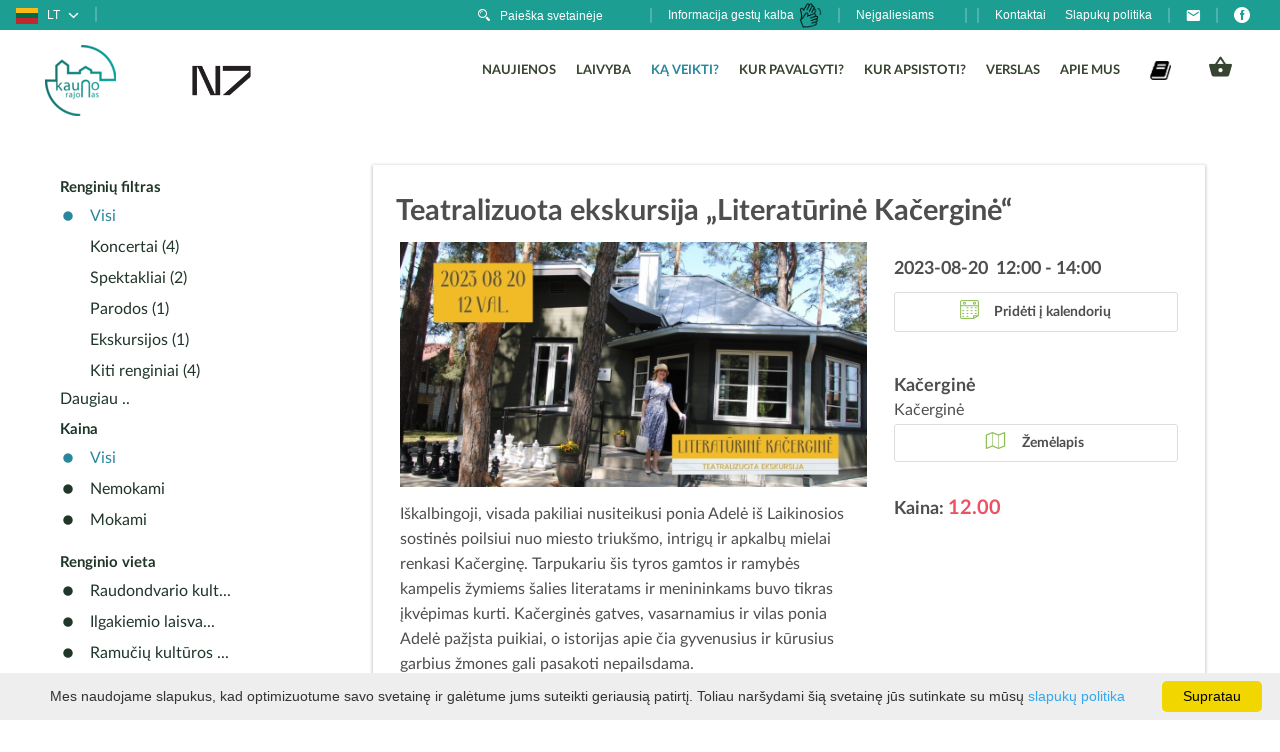

--- FILE ---
content_type: text/html; charset=UTF-8
request_url: https://www.kaunorajonas.lt/renginys/teatralizuota-ekskursija-literaturine-kacergine/date-20230820/
body_size: 20151
content:
<!DOCTYPE html>
<html xmlns="//www.w3.org/1999/xhtml" xmlns:og="//ogp.me/ns#" xmlns:fb="//www.facebook.com/2008/fbml">
	<head>
		<title>Teatralizuota ekskursija „Literatūrinė Kačerginė“ | Kauno rajonas</title>
		<meta http-equiv="Content-Type" content="text/html; charset=utf-8" />
		<meta name="description" content="I&scaron;kalbingoji, visada pakiliai nusiteikusi ponia Adelė i&scaron; Laikinosios sostinės poilsiui nuo miesto triuk&scaron;mo, intrigų ir..." />							<meta property="fb:app_id" content=""/>
			<meta property="og:url" content="https://www.kaunorajonas.lt/index.php?module=events&action=event&id=1564"/>
			<meta property="og:type" content="article"/>
			<meta property="og:title" content="Teatralizuota ekskursija „Literatūrinė Kačerginė“ | Kauno rajonas"/>
			<meta property="og:description" content="I&scaron;kalbingoji, visada pakiliai nusiteikusi ponia Adelė i&scaron; Laikinosios sostinės poilsiui nuo miesto triuk&scaron;mo, intrigų ir..."/>
		        			<meta property="og:image" content="https://www.kaunorajonas.lt/data/events/sharing/pramogines_ekskursijos._literaturine_kacergine.jpg"/>
			<meta property="og:image:width" content="600"/>
			<meta property="og:image:height" content="600"/>
        		<meta name="viewport" content="width=device-width, initial-scale=1.0">
	
		<link rel="stylesheet" href='https://www.kaunorajonas.lt/templates/foundation-5.2.2/css/foundation.min.css' />

		<meta name="robots" content="follow"/>
		<meta name="SKYPE_TOOLBAR" content="SKYPE_TOOLBAR_PARSER_COMPATIBLE" />

		<!-- CUSTOM -->
		<script async src="https://www.googletagmanager.com/gtag/js?id=UA-165906790-1"></script>
		<script type="text/javascript" src="https://www.kaunorajonas.lt/templates/js/analytics2.js"></script>
		<!-- End of CUSTOM -->



		<script type="text/javascript" src="https://www.kaunorajonas.lt/templates/js/jquery/jquery-2.2.4.min.js"></script>


        

		 

					<link rel="shortcut icon" type="image/png" href="https://www.kaunorajonas.lt/data/settings/favicon/zalias-i-standartinis_(1).png"/>
				<!-- <link rel="stylesheet" href="https://www.kaunorajonas.lt/templates/foundation-5.2.2/css/normalize.css" /> -->
		<link rel="stylesheet" href="https://www.kaunorajonas.lt/templates/fonts/ltic/styles.css">
        <link rel="stylesheet" href="https://www.kaunorajonas.lt/data/settings/icons/style.css?v=1">

		<link rel="stylesheet" href="https://www.kaunorajonas.lt/templates/css/jquery.confirm.css">
		<script type="text/javascript" src="https://www.kaunorajonas.lt/templates/js/jquery.confirm.js"></script>

		<script type="text/javascript" src="//maps.googleapis.com/maps/api/js?key=AIzaSyBfxBU5FhQHqwj02H8jyqM0uY7thoHWByc&language=lt&libraries=drawing,geometry"></script>
		<script type="text/javascript" src="https://www.kaunorajonas.lt/templates/js/markerclusterer.js?v=2"></script>
		<script type="text/javascript" src="https://www.kaunorajonas.lt/templates/js/googleMap.min.js?v=4" ></script>
		<script src='https://www.google.com/recaptcha/api.js'></script>

		<!--[if IE]>
		<meta name="google-signin-client_id" content="1088132015006-odlodhifmsm5r6gsh3u5psu0mk5ase39.apps.googleusercontent.com">
		<script src="//html5shiv.googlecode.com/svn/trunk/html5.js"></script>
		<![endif]-->
				
		<script>
  (function(i,s,o,g,r,a,m){i['GoogleAnalyticsObject']=r;i[r]=i[r]||function(){
  (i[r].q=i[r].q||[]).push(arguments)},i[r].l=1*new Date();a=s.createElement(o),
  m=s.getElementsByTagName(o)[0];a.async=1;a.src=g;m.parentNode.insertBefore(a,m)
  })(window,document,'script','https://www.google-analytics.com/analytics.js','ga');

  ga('create', 'UA-91989524-1', 'auto');
  ga('send', 'pageview');

</script>

<!--Start of Tawk.to Script-->
<script type="text/javascript">
var Tawk_API=Tawk_API||{}, Tawk_LoadStart=new Date();
(function(){
var s1=document.createElement("script"),s0=document.getElementsByTagName("script")[0];
s1.async=true;
s1.src='https://embed.tawk.to/58a31b71a9e5680aa3b0c93a/default';
s1.charset='UTF-8';
s1.setAttribute('crossorigin','*');
s0.parentNode.insertBefore(s1,s0);
})();
</script>
<!--End of Tawk.to Script-->

<meta name="verify-paysera" content="0a8a8a470173a2187bf026b7224ec99a">


        

            <script>
        var cookie_text = 'Mes naudojame slapukus, kad optimizuotume savo svetainę ir galėtume jums suteikti geriausią patirtį. Toliau naršydami šią svetainę jūs sutinkate su mūsų';
        var cookie_link_text = 'slapukų politika';
        var cookie_link = 'https://www.kaunorajonas.lt/slapuku-politika/';
        var cookie_close_text = 'Supratau';
    </script>
    <script type="text/javascript" id="cookieinfo"
            src="https://www.kaunorajonas.lt/templates/js/cookieinfo.js?v=2">
    </script>


                    <link href="https://www.kaunorajonas.lt/templates/css/tic.css?ver=8" rel="stylesheet" type="text/css" />
        
		
									<link rel="alternate" href="https://www.kaunorajonas.lt/renginys/teatralizuota-ekskursija-literaturine-kacergine/date-20230820/" hreflang="lt-lt" />
															
		
            <script type="text/javascript">
        (function(i,s,o,g,r,a,m){ i['GoogleAnalyticsObject']=r;i[r]=i[r]||function(){
                (i[r].q=i[r].q||[]).push(arguments) },i[r].l=1*new Date();a=s.createElement(o),
            m=s.getElementsByTagName(o)[0];a.async=1;a.src=g;m.parentNode.insertBefore(a,m)
        })(window,document,'script','//www.google-analytics.com/analytics.js','ga');

        ga('create', 'UA-91989524-1', 'auto');
        ga('send', 'pageview');
    </script>


                

        <style type="text/css">
        	#top-nav > li > div > .dropdown > .has-dropdown > div > ul > .has-dropdown > a {
  
}


        </style>
<script type="text/javascript">
	
	$(document).ready(function(){

				$( "<span class='expand'>+</span>" ).insertBefore( "#top-nav > li > div > .dropdown > .has-dropdown > div > ul > .has-dropdown > a" );
				$( "#top-nav > li > div > .dropdown > .has-dropdown > div > ul > .has-dropdown > div " ).addClass('exp')
				$( "#top-nav > li > div > .dropdown > .has-dropdown > div > ul > .has-dropdown > div " ).hide();
				$(".expand").click(function(e){
					if($(this).hasClass('less')){
						$(this).next().next().hide();
					$(this).removeClass('less')
					$(this).html('+')
					}else{
					$(this).next().next().show();
					$(this).addClass('less')
					$(this).html('-')
				}
				})

				
			});


</script>



	</head>
	
	<body class="">
	<script>
        window.base_url = 'https://www.kaunorajonas.lt/';
        window.base_url_lang = 'https://www.kaunorajonas.lt/';
        window.lid = '1';
	</script>
	<div id="fb-root"></div>
			<meta itemprop="name" content="Teatralizuota ekskursija „Literatūrinė Kačerginė“ | Kauno rajonas">
		<meta itemprop="description" content="I&scaron;kalbingoji, visada pakiliai nusiteikusi ponia Adelė i&scaron; Laikinosios sostinės poilsiui nuo miesto triuk&scaron;mo, intrigų ir...">
		<meta itemprop="image" content="https://www.kaunorajonas.lt/data/events/sharing/pramogines_ekskursijos._literaturine_kacergine.jpg">
			

		
		<div class="row fluid top-head show-for-large-up">
			<div class="framed-cont">
				<div class="small-100 columns">
					<div class="row">
						<div id="virsutine_juosta_kaire" class="top-small-block">
			            <div class="lang-block ">
		<ul>
		<li class="selected-lang">
			<span class="icon ltic2-icon-chevron-down"></span>
																
									<a href="https://www.kaunorajonas.lt/renginys/teatralizuota-ekskursija-literaturine-kacergine/date-20230820/">
													<img src='https://www.kaunorajonas.lt/templates/flags/blank.gif' class='flag flag-lt'>
												<span>
															lt
																				</span>
					</a>
																				
																				
							
			<ul>
																				
																									
											<li>
							<a href="https://www.kaunorajonas.lt/lv/">
																	<img src='https://www.kaunorajonas.lt/templates/flags/blank.gif' class='flag flag-lv'>
								
								<span>
																			lv
																										</span>
							</a>
						</li>
																									
											<li>
							<a href="https://www.kaunorajonas.lt/en/">
																	<img src='https://www.kaunorajonas.lt/templates/flags/blank.gif' class='flag flag-en'>
								
								<span>
																			en
																										</span>
							</a>
						</li>
												</ul>
		</li>
	</ul>
</div>

<script>
    $('ul.lang-switch a').click(function(){

        var url = $(this).attr('href');
        // assign new url
        if (url.indexOf('?') >= 0)
        {
            window.location.href = url + '&sesqu=740f42f8e9051adca32accc7187debb4';
        }
        else
        {
            window.location.href = url + '?sesqu=740f42f8e9051adca32accc7187debb4';
        }
        return false;
    });
</script>
			</div>

						<div id="virsutine_juosta_desine" class="top-small-block">
			            <div class="social-block ">
		<div class="icons">
					<a href="https://www.facebook.com/Kauno-rajono-turizmo-ir-verslo-informacijos-centras-217356391642749" target="_blank"><div class="icon icon-icon-facebook"></div></a>
				
				
				
				
					</div>
</div>
		            <div class="menuicon-block " >
		<div>
		<ul>
			<li>
															<a href="/cdn-cgi/l/email-protection#f990979f96b992988c97968b98939697988ad7958d" target="_blank" title="info@kaunorajonas.lt">
											<span class="icon icon-mail"></span>
											</a>
												</li>
		</ul>
	</div>
</div>

		            
<div class="menu-block " >
		<ul>
			<li class="">
															<a href="https://www.kaunorajonas.lt/kontaktai-1/"  >
																				Kontaktai
																		</a>
													
						</li>
			<li class="">
															<a href="https://www.kaunorajonas.lt/slapuku-politika/"  >
																				Slapukų politika
																		</a>
													
						</li>
	</ul>
</div>


		            <div class="cart-indicator right" id="cart_widget">
        &nbsp;
                </div>

		            <div class="menu-block ">
        <ul>
            <li class="down ">
                <a href="#">Neįgaliesiams</a>
                <ul style="z-index: 2;">
                    <li class=""><a class="dropdown-item dropdown-accessibility-text" data-class="" href="#">Vidutinis šriftas</a></li>
                    <li class=""><a class="dropdown-item dropdown-accessibility-text" data-class="text1" href="#">Padidintas šriftas</a></li>
                    <li class=""><a class="dropdown-item dropdown-accessibility-text" data-class="text2" href="#">Didelis šriftas</a></li>
                    <li class=""><a class="dropdown-item dropdown-accessibility-contrast" data-class="contrast" href="#">Padidinti kontrastą</a></li>
                </ul>
           </li>
    </ul>
</div>

<script data-cfasync="false" src="/cdn-cgi/scripts/5c5dd728/cloudflare-static/email-decode.min.js"></script><script type="text/javascript">
    
$(document).ready(function() {

    if (localStorage["accessibility"] !== null){
      $("body").addClass(localStorage["accessibility"]);
    }

});

$(".dropdown-accessibility-text").on("click", function () {
    $("body").removeClass("text1 text2").addClass($(this).attr("data-class"));
    localStorage["accessibility"] = $("body").attr("class");
});

$(".dropdown-accessibility-contrast").on("click", function () {
    $("body").toggleClass($(this).attr("data-class"));
    localStorage["accessibility"] = $("body").attr("class");

    //location.reload();
});

</script>



<style type="text/css">
    


    /* ACCESSIBILITY CHANGES */

/* LEVEL 1 */
.text1 h1{
  font-size: 28px!important;
}

.text1 li a,
.text1 .object-title,
.text1 .route-title,
.text1 h2{
  font-size: 24px!important;
}

.text1 h3,
.text1 p,
.text1 li.active a,
.text1 .route-description,
.text1 .object-description,
.text1 .event-description,
.text1 .route-meta,
.text1 .content-share .description{
  font-size: 22px!important;
  line-height: 1.1;
}

.text1 .btn,
.text1 input,
.text1 .time-text,
.text1 .route-point-title{
  font-size: 20px!important;
}

.text1 .dropdown-menu a,
.text1 .route-point-title small{
  font-size: 18px!important;
}

/* LEVEL 2 */
.text2 h1{
  font-size: 32px!important;
}

.text2 li a,
.text2 .route-title,
.text2 .object-title,
.text2 h2{
  font-size: 28px!important;
}

.text2 h3,
.text2 p,
.text2 li.active a,
.text2 .route-meta,
.text2 .route-description,
.text2 .object-description,
.text2 .event-description,
.text2 .content-share .description{
  font-size: 26px!important;
  line-height: 1.1;
}

.text2 .btn,
.text2 input,
.text2 .time-text,
.text2 .download-app .col-8,
.text2 .route-point-title{
  font-size: 22px!important;
}

.text2 .dropdown-menu a,
.text2 .route-point-title small{
  font-size: 20px!important;
}

/* HIGH CONTRAST */

.contrast *{
  font-weight: bold!important;
}

.contrast h1,
.contrast h2,
.contrast h3,
.contrast .time-text,
.contrast .route-title,
.contrast .object-title,
.contrast input,
.contrast *::-ms-input-placeholder,
.contrast *::placeholder,
.contrast #search-top i.fa-close,
.contrast #search-top-form input::placeholder{
  color: var(--nk-blue-5)!important;
}

.contrast .content-header h1,
.contrast .content-header h2,
.contrast .content-header h3,
.contrast .content-header h4,
.contrast .description-close i,
.contrast .content-close,
.contrast .type-icons i:not(.active){
  color: var(--nk-blue-5)!important;
}

.contrast .content, .contrast .widget-list-item.light, .contrast .editable-cont .content-block {
    background: #c4c4c4!important;
}
</style>
		            
<div class="menu-block " >
		<ul>
			<li class="">
															<a href="https://www.kaunorajonas.lt/apie-tvic/" target="_blank" >
																				Informacija gestų kalba <img style='width:25px' src='/data/hands.png'> 
																		</a>
													
															</li>
	</ul>
</div>


		            <div class="search-block ">
				<form action="" class="search">
			<a href="#" class="search_btn"><span class="icon icon-paieska"></span></a>
			<input name="f[kw]" placeholder="Paieška svetainėje" class="input search-kw" />
		</form>
		<script>
		$(window).load(function(){ 
			$('#gsc-i-id1').attr('placeholder', 'Paieška svetainėje').focus(function() {
				$("#gs_tti50").css('background', '#252525');
			}).focusout(function() {
				$("#gs_tti50").css('background', 'transparent');
			});

			$('.search_btn').click(function() {
									url = 'https://www.google.com/search?q=site:https://www.kaunorajonas.lt/%20'+$('.search-kw').val();
					window.open(url);
							});

			
		});

		$('.search-kw').keypress(function (e) {
			var key = e.which;
			if(key == 13) {
				url = 'https://www.google.com/search?q=site:https://www.kaunorajonas.lt/%20'+$(this).val();
				
				window.open(url);
			    return false;  
			}
		});  
	</script>
</div>
			</div>

						
					</div>
				</div>
			</div>
		</div>
		<div class="row fluid header">
			<div class="small-100 columns">
				<div class="framed-cont">
					<div class="row">
						<div class="small-80 large-25 columns logo">
																								<!-- <a href="https://www.kaunorajonas.lt/">
										<img src="https://www.kaunorajonas.lt/data/settings/logo/zenklas1_1_.png" alt="Kauno rajono TVIC" />
									</a> -->

									<a class="small-50 medium-50 large-50 columns" href="https://www.kaunorajonas.lt/">
										<img src="https://www.kaunorajonas.lt/data/settings/logo/zenklas1_1_.png" alt="Kauno rajono TVIC" />
									</a>
									<a class="small-50 medium-50 large-50 columns" href="https://www.nemuno7.lt/">
										<img src="https://www.kaunorajonas.lt/data/n7.png" alt="Nemuno7" />
									</a>

																					</div>
						<div class="small-20 large-75 columns menu show-for-large-up">
								

<ul id="top-nav" 
    class=" 
     
    nomagic " 
    >
                        <li class=" ">
                                    <a rel="#f9d423;" href="https://www.kaunorajonas.lt/turizmo-naujienos/" >Naujienos</a>                                            </li>
                                <li class="}down has-dropdown ">
                                    <a rel="#ff4e50" href="https://www.kaunorajonas.lt/laivai/" >LAIVYBA</a>                                                    <div>
                        
    
<ul id="" 
    class="dropdown simple-menu  
     
    nomagic SubMenuTypeStandard" 
    >
                        <li class=" ">
                                    <a rel="#f9d423;" href="https://www.kaunorajonas.lt/apzvalginiai-turai-laivu-zapyskis/" >Apžvalginiai turai laivu „Zapyškis“</a>                                            </li>
                                <li class=" ">
                                    <a rel="#ff4e50" href="https://www.kaunorajonas.lt/sekmadienines-isvykos-laivu-zapyskis/" >Sekmadieninės išvykos laivu „Zapyškis“</a>                                            </li>
                                <li class=" ">
                                    <a rel="#9ccc65" href="https://www.kaunorajonas.lt/katamaranas-zapyskis/" >Laivas „Zapyškis“</a>                                            </li>
                                <li class=" ">
                                    <a rel="#69d2e7" href="https://www.kaunorajonas.lt/keltas-nevezis/" >Keltas „Nevėžis"</a>                                            </li>
                                <li class=" ">
                                    <a rel="#8459e5" href="https://www.kaunorajonas.lt/keltas-vilkyne-1/" >Keltas „Vilkynė“</a>                                            </li>
                                <li class=" ">
                                    <a rel="" href="https://www.kaunorajonas.lt/informacija-vykdantiems-komercine-veikla-pramoginiais-laivais/" >Informacija vykdantiems komercinę veiklą pramoginiais laivais</a>                                            </li>
            </ul>

                    </div>
                            </li>
                                <li class="}down has-dropdown selected ">
                                    <a rel="#9ccc65" href="https://www.kaunorajonas.lt/ka-veikti/" >Ką veikti?</a>                                                    <div>
                        

<ul id="" 
    class="dropdown simple-menu  
     
    nomagic " 
    >
                                    <li class=" ">
                                    <a rel="#ff4e50" href="https://www.kaunorajonas.lt/lankytinos-vietos/" >Lankytinos vietos</a>                                            </li>
                                <li class=" ">
                                    <a rel="#9ccc65" href="https://www.kaunorajonas.lt/laisvalaikis/" >Laisvalaikis</a>                                            </li>
                                <li class=" ">
                                    <a rel="#69d2e7" href="https://www.kaunorajonas.lt/turai/" >Virtualūs turai</a>                                            </li>
                                <li class=" selected ">
                                    <a rel="#8459e5" href="https://www.kaunorajonas.lt/renginiai/" >Renginiai</a>                                            </li>
                                <li class="}down has-dropdown ">
                                    <a rel="" href="https://www.kaunorajonas.lt/kurortine-teritorija-1/" >Kurortinė teritorija</a>                                                    <div>
                        
    
<ul id="" 
    class=" 
     
    nomagic SubMenuTypeStandard" 
    >
                        <li class=" ">
                                    <a rel="#f9d423;" href="https://www.kaunorajonas.lt/kulautuva/" >Kulautuva</a>                                            </li>
                                <li class=" ">
                                    <a rel="#ff4e50" href="https://www.kaunorajonas.lt/zapyskis/" >Zapyškis</a>                                            </li>
                                <li class=" ">
                                    <a rel="#9ccc65" href="https://www.kaunorajonas.lt/kacergine/" >Kačerginė</a>                                            </li>
            </ul>

                    </div>
                            </li>
                                <li class="}down has-dropdown ">
                                    <a rel="" href="https://www.kaunorajonas.lt/misko-takas/" >Miško takas</a>                                                    <div>
                        

<ul id="" 
    class=" 
     
    nomagic " 
    >
                        <li class=" ">
                                    <a rel="#f9d423;" href="https://www.kaunorajonas.lt/lampedziai-kulautuva/" >Lampėdžiai-Kulautuva</a>                                            </li>
                                <li class=" ">
                                    <a rel="#ff4e50" href="https://www.kaunorajonas.lt/kulautuva-vilkija/" >Kulautuva-Vilkija</a>                                            </li>
                                <li class=" ">
                                    <a rel="#9ccc65" href="https://www.kaunorajonas.lt/pakuonis-vaisvydava/" >Pakuonis-Vaišvydava</a>                                            </li>
                                <li class=" ">
                                    <a rel="#69d2e7" href="https://www.kaunorajonas.lt/vaisvydava-kaunas/" >Vaišvydava-Kaunas</a>                                            </li>
            </ul>

                    </div>
                            </li>
                                <li class="}down has-dropdown ">
                                    <a rel="" href="https://www.kaunorajonas.lt/sv-jokubo-kelias/" >Šv. Jokūbo kelias</a>                                                    <div>
                        

<ul id="" 
    class=" 
     
    nomagic " 
    >
                        <li class=" ">
                                    <a rel="#f9d423;" href="https://www.kaunorajonas.lt/kauno-kelias/" >Kauno kelias</a>                                            </li>
                                <li class=" ">
                                    <a rel="#ff4e50" href="https://www.kaunorajonas.lt/sv-jokubo-siauliu-kelias/" >Šiaulių kelias</a>                                            </li>
            </ul>

                    </div>
                            </li>
                                <li class=" ">
                                    <a rel="" href="https://www.kaunorajonas.lt/ismanusis-kulturos-kelias-kauno-rajone/" >Išmanusis kultūros kelias Kauno rajone</a>                                            </li>
                                <li class=" ">
                                    <a rel="" href="https://www.kaunorajonas.lt/kacergines-krastovaizdzio-pazinimo-takas/" >Kačerginės kraštovaizdžio pažinimo takas</a>                                            </li>
            </ul>

                    </div>
                            </li>
                                <li class=" ">
                                    <a rel="#69d2e7" href="https://www.kaunorajonas.lt/maistas/" >Kur pavalgyti?</a>                                            </li>
                                <li class=" ">
                                    <a rel="#8459e5" href="https://www.kaunorajonas.lt/apgyvendinimas/" >Kur apsistoti?</a>                                            </li>
                                <li class="}down has-dropdown ">
                                    <a rel="" href="https://www.kaunorajonas.lt/verslas/" >Verslas</a>                                                    <div>
                        
    
<ul id="" 
    class="dropdown simple-menu  
     
    nomagic SubMenuTypeStandard" 
    >
                        <li class="}down has-dropdown ">
                                    <a rel="#f9d423;" href="https://www.kaunorajonas.lt/kodel-kauno-rajonas/" >Apie Kauno rajoną</a>                                                    <div>
                        
    
<ul id="" 
    class=" 
     
    nomagic SubMenuTypePOICategories" 
    >
                        <li class=" ">
                                    <a rel="#f9d423;" href="https://www.kaunorajonas.lt/kauno-rajonas/" >Kauno rajono savivaldybė</a>                                            </li>
                                <li class=" ">
                                    <a rel="#ff4e50" href="https://www.kaunorajonas.lt/patogi-strategine-vieta-isvystyta-infrastruktura/" >Patogi strateginė vieta, išvystyta infrastruktūra</a>                                            </li>
                                <li class=" ">
                                    <a rel="#9ccc65" href="https://www.kaunorajonas.lt/patraukli-mokestine-politika/" >Parama ir lengvatos verslui</a>                                            </li>
                                <li class=" ">
                                    <a rel="#69d2e7" href="https://www.kaunorajonas.lt/kauno-rajono-statistika/" >Kauno rajono statistika</a>                                            </li>
                                <li class=" ">
                                    <a rel="#8459e5" href="https://www.kaunorajonas.lt/ivertinimai/" >Įvertinimai</a>                                            </li>
            </ul>

                    </div>
                            </li>
                                <li class=" ">
                                    <a rel="#ff4e50" href="https://www.kaunorajonas.lt/kauno-lez-1/" >Kauno laisvoji ekonominė zona</a>                                            </li>
                                <li class=" ">
                                    <a rel="#9ccc65" href="https://www.kaunorajonas.lt/verslo-aplinka/" >Verslo aplinka</a>                                            </li>
                                <li class="}down has-dropdown ">
                                    <a rel="#69d2e7" href="https://www.kaunorajonas.lt/verslo-pradzia-1/" >Kaip pradėti verslą?</a>                                                    <div>
                        

<ul id="" 
    class=" 
     
    nomagic 0" 
    >
                        <li class=" ">
                                    <a rel="#f9d423;" href="https://www.kaunorajonas.lt/individuali-veikla-ii/" >Individuali veikla</a>                                            </li>
                                <li class=" ">
                                    <a rel="#ff4e50" href="https://www.kaunorajonas.lt/juridinio-asmens-steigimas/" >Juridinio asmens steigimas</a>                                            </li>
                                <li class=" ">
                                    <a rel="#9ccc65" href="https://www.kaunorajonas.lt/parama-verslui/" >Pagalba verslui</a>                                            </li>
            </ul>

                    </div>
                            </li>
            </ul>

                    </div>
                            </li>
                                <li class="}down has-dropdown ">
                                    <a rel="" href="https://www.kaunorajonas.lt/apie-kauno-rajona/" >Apie mus</a>                                                    <div>
                        
    
<ul id="" 
    class="dropdown simple-menu  
     
    nomagic SubMenuTypeStandard" 
    >
                        <li class=" ">
                                    <a rel="#f9d423;" href="https://www.kaunorajonas.lt/apie-kauno-rajona/" >Apie Kauno rajoną</a>                                            </li>
                                <li class=" ">
                                    <a rel="#ff4e50" href="https://www.kaunorajonas.lt/kauno-rajono-zenklas/" >Kauno rajono ženklas</a>                                            </li>
                                <li class="}down has-dropdown ">
                                    <a rel="#9ccc65" href="https://www.kaunorajonas.lt/apie-tvic/" >Apie TVIC</a>                                                    <div>
                        
    
<ul id="" 
    class=" 
     
    nomagic SubMenuTypeStandard" 
    >
                        <li class=" ">
                                    <a rel="#f9d423;" href="https://www.kaunorajonas.lt/kontaktai-1/" >Struktūra ir kontaktai</a>                                            </li>
                                <li class=" ">
                                    <a rel="#ff4e50" href="https://www.kaunorajonas.lt/veiklos/" >Veiklos sritys</a>                                            </li>
                                <li class=" ">
                                    <a rel="#9ccc65" href="https://www.kaunorajonas.lt/teikiamu-paslaugu-kainos/" >Teikiamų paslaugų kainos</a>                                            </li>
                                <li class="}down has-dropdown ">
                                    <a rel="#69d2e7" href="https://www.kaunorajonas.lt/1administracine-informacija/" >Administracinė informacija</a>                                                    <div>
                        

<ul id="" 
    class=" 
     
    nomagic " 
    >
                        <li class=" ">
                                    <a rel="#f9d423;" href="https://www.kaunorajonas.lt/viesieji-pirkimai/" >Viešieji pirkimai</a>                                            </li>
                                <li class=" ">
                                    <a rel="#ff4e50" href="https://www.kaunorajonas.lt/darbo-uzmokestis/" >Darbo užmokestis</a>                                            </li>
                                <li class=" ">
                                    <a rel="#9ccc65" href="https://www.kaunorajonas.lt/ataskaitos/" >Ataskaitos</a>                                            </li>
                                <li class=" ">
                                    <a rel="#69d2e7" href="https://www.kaunorajonas.lt/planuojami-dokumentai/" >Planavimo dokumentai</a>                                            </li>
                                <li class=" ">
                                    <a rel="#8459e5" href="https://www.kaunorajonas.lt/vykdomi-projektai/" >Vykdomi projektai</a>                                            </li>
                                <li class=" ">
                                    <a rel="" href="https://www.kaunorajonas.lt/istatai-1/" >Įstatai</a>                                            </li>
                                <li class=" ">
                                    <a rel="" href="https://www.kaunorajonas.lt/teisine-informacija/" >Teisinė informacija</a>                                            </li>
                                <li class=" ">
                                    <a rel="" href="https://www.kaunorajonas.lt/korupcijos-prevencija/" >Korupcijos prevencija</a>                                            </li>
            </ul>

                    </div>
                            </li>
                                <li class="}down has-dropdown ">
                                    <a rel="#8459e5" href="https://www.kaunorajonas.lt/living-rivers-interreg-projektas/" >Projektai</a>                                                    <div>
                        

<ul id="" 
    class=" 
     
    nomagic " 
    >
                        <li class="}down has-dropdown ">
                                    <a rel="#f9d423;" href="https://www.kaunorajonas.lt/living-rivers-interreg-projektas/" >Interreg projektas Nr. LLI-474 "Gyvenimas prie upių"</a>                                                    <div>
                        

<ul id="" 
    class=" 
     
    nomagic " 
    >
                        <li class=" ">
                                    <a rel="#f9d423;" href="https://www.kaunorajonas.lt/apie-projekta-1/" >Apie projektą</a>                                            </li>
                                <li class="}down has-dropdown ">
                                    <a rel="#ff4e50" href="https://www.kaunorajonas.lt/projekto-veiklos-1/" >Projekto veiklos</a>                                                    <div>
                        

<ul id="" 
    class=" 
     
    nomagic " 
    >
                        <li class=" ">
                                    <a rel="#f9d423;" href="https://www.kaunorajonas.lt/miestelius-prie-upiu-pristatantys-video/" >Miestelius prie upių pristatantys video</a>                                            </li>
                                <li class=" ">
                                    <a rel="#ff4e50" href="https://www.kaunorajonas.lt/qr-turai-lietuva-ir-latvija/" >QR turistiniai maršrutai: Lietuva ir Latvija</a>                                            </li>
                                <li class="}down has-dropdown ">
                                    <a rel="#9ccc65" href="https://www.kaunorajonas.lt/infoterminalas-gyvenimas-prie-upiu/" >Infoterminalas "Gyvenimas prie upių"</a>                                                    <div>
                        

<ul id="" 
    class=" 
     
    nomagic " 
    >
                        <li class="}down has-dropdown ">
                                    <a rel="#f9d423;" href="https://www.kaunorajonas.lt/kauno-rajonas-lietuva/" >Kauno rajonas, Lietuva</a>                                                    <div>
                        

<ul id="" 
    class=" 
     
    nomagic " 
    >
                        <li class=" ">
                                    <a rel="#f9d423;" href="https://www.kaunorajonas.lt/kacergine-1/" >Kačerginė</a>                                            </li>
                                <li class=" ">
                                    <a rel="#ff4e50" href="https://www.kaunorajonas.lt/zapyskis-1/" >Zapyškis</a>                                            </li>
                                <li class=" ">
                                    <a rel="#9ccc65" href="https://www.kaunorajonas.lt/vilkija/" >Vilkija</a>                                            </li>
                                <li class=" ">
                                    <a rel="#69d2e7" href="https://www.kaunorajonas.lt/kulautuva-1/" >Kulautuva</a>                                            </li>
                                <li class=" ">
                                    <a rel="#8459e5" href="https://www.kaunorajonas.lt/kiti-marsrutai/" >Kiti maršrutai</a>                                            </li>
                                <li class=" ">
                                    <a rel="" href="https://www.kaunorajonas.lt/vandens-turizmas/" >Vandens turizmas</a>                                            </li>
            </ul>

                    </div>
                            </li>
                                <li class="}down has-dropdown ">
                                    <a rel="#ff4e50" href="https://www.kaunorajonas.lt/aizkraukles-savivaldybe-latvija/" >Aizkrauklės savivaldybė, Latvija</a>                                                    <div>
                        

<ul id="" 
    class=" 
     
    nomagic " 
    >
                        <li class=" ">
                                    <a rel="#f9d423;" href="https://www.kaunorajonas.lt/kuoknese/" >Kuoknesė</a>                                            </li>
                                <li class=" ">
                                    <a rel="#ff4e50" href="https://www.kaunorajonas.lt/jaunjelgava/" >Jaunjelgava</a>                                            </li>
            </ul>

                    </div>
                            </li>
            </ul>

                    </div>
                            </li>
                                <li class=" ">
                                    <a rel="#69d2e7" href="https://www.kaunorajonas.lt/kitos-veiklos/" >Kitos veiklos</a>                                            </li>
            </ul>

                    </div>
                            </li>
            </ul>

                    </div>
                            </li>
            </ul>

                    </div>
                            </li>
                                <li class=" ">
                                    <a rel="" href="https://www.kaunorajonas.lt/privatumo-politika/" >Privatumo politika</a>                                            </li>
                                <li class=" ">
                                    <a rel="" href="https://www.kaunorajonas.lt/n7-paramos-aprasas/" >N7 paramos aprašas</a>                                            </li>
            </ul>

                    </div>
                            </li>
            </ul>

                    </div>
                            </li>
                                            <li class=" ">
                                    <a rel="" href="https://www.kaunorajonas.lt/leidiniai-2/" ><img style="width:21px" src="/data/book.png"></a>                                            </li>
                                <li class="}down has-dropdown ">
                                    <a rel="" href="https://www.kaunorajonas.lt/katalogas/" ><span class="ltic2-icon-cart" style="font-size: 23px;vertical-align: bottom;"></span></a>                                                    <div>
                        

<ul id="" 
    class="dropdown simple-menu  
     
    nomagic " 
    >
                        <li class=" ">
                                    <a rel="#f9d423;" href="https://www.kaunorajonas.lt/prekiu-pristatymo-salygos/" >Prekių pristatymo sąlygos</a>                                            </li>
                                <li class=" ">
                                    <a rel="#ff4e50" href="https://www.kaunorajonas.lt/grazinimo-salygos/" >Grąžinimo sąlygos</a>                                            </li>
            </ul>

                    </div>
                            </li>
            </ul>

	
	<script type="text/javascript">
		$(function () {
			$('.dropdown').each(function () {
				$(this).parent().parent().eq(0).hover(function () {
					var current = $('.dropdown:eq(0)', this);
					current.fadeIn(100);
				}, function () {
					var current = $('.dropdown:eq(0)', this);
					current.fadeOut(50);
				});
			});
			
			sub_menu();
			$( window ).resize(function() {
				sub_menu();
			});

			function sub_menu(){
				$('.mega-menu, .simple-menu').each(function() {
					$(this).css({ position: 'absolute', visibility: 'hidden', display: 'block' });
					
					width = 0;
					
					 if ( $( this ).hasClass( "mega-menu" ) ) {
						$(this).children('li').each(function() {
							width = width + $(this).outerWidth();
						});
						$(this).width(width);
					 }

					if(width + 120 > $(window).width()){
						//width = $(window).width() - 120 ;
						//$(this).width(width );
					}

					$(this).css({ position: '', visibility: '', display: '' });
					$(this).show();
					
					if( $(window).width() - ($(this).offset().left + $(this).outerWidth()) < 0 ){
						$(this)
							.attr('style',  'left:' + ($(window).width() - ($(this).offset().left + $(this).outerWidth()) - 60 ) + 'px !important');

						if(width > 220){
							$(this).width(width + 21);
						}
					}
					$(this).hide();
				});
			}
		});
	</script>

						</div>
						<div class="small-20 large-70 columns mobile-menu hide-for-large-up">
								
 				
	<a class="top-nav-mobile-toggle" href="#my-menu"><div></div></a>
	<div id="mobile-menu-holder">
		<nav id="my-menu" style="display: none;">
			<div class="menu-cont">			
			
				<ul id="top-nav-mobile">

					                        							<li class="">

                                <a href="https://www.kaunorajonas.lt/turizmo-naujienos/"
                                                          >Naujienos</a>
                                							</li>
                        					                        							<li class="">

                                <a href="https://www.kaunorajonas.lt/laivai/"
                                                          >LAIVYBA</a>
                                                                    
			
				<ul >

					                        							<li class="">

                                <a href="https://www.kaunorajonas.lt/apzvalginiai-turai-laivu-zapyskis/"
                                                          >Apžvalginiai turai laivu „Zapyškis“</a>
                                							</li>
                        					                        							<li class="">

                                <a href="https://www.kaunorajonas.lt/sekmadienines-isvykos-laivu-zapyskis/"
                                                          >Sekmadieninės išvykos laivu „Zapyškis“</a>
                                							</li>
                        					                        							<li class="">

                                <a href="https://www.kaunorajonas.lt/katamaranas-zapyskis/"
                                                          >Laivas „Zapyškis“</a>
                                							</li>
                        					                        							<li class="">

                                <a href="https://www.kaunorajonas.lt/keltas-nevezis/"
                                                          >Keltas „Nevėžis"</a>
                                							</li>
                        					                        							<li class="">

                                <a href="https://www.kaunorajonas.lt/keltas-vilkyne-1/"
                                                          >Keltas „Vilkynė“</a>
                                							</li>
                        					                        							<li class="">

                                <a href="https://www.kaunorajonas.lt/informacija-vykdantiems-komercine-veikla-pramoginiais-laivais/"
                                                          >Informacija vykdantiems komercinę veiklą pramoginiais laivais</a>
                                							</li>
                        									</ul>
				


                                							</li>
                        					                        							<li class="selected">

                                <a href="https://www.kaunorajonas.lt/ka-veikti/"
                                                          >Ką veikti?</a>
                                                                    
			
				<ul >

					                        					                        							<li class="">

                                <a href="https://www.kaunorajonas.lt/lankytinos-vietos/"
                                                          >Lankytinos vietos</a>
                                							</li>
                        					                        							<li class="">

                                <a href="https://www.kaunorajonas.lt/laisvalaikis/"
                                                          >Laisvalaikis</a>
                                							</li>
                        					                        							<li class="">

                                <a href="https://www.kaunorajonas.lt/turai/"
                                                          >Virtualūs turai</a>
                                							</li>
                        					                        							<li class="selected">

                                <a href="https://www.kaunorajonas.lt/renginiai/"
                                                          >Renginiai</a>
                                							</li>
                        					                        							<li class="">

                                <a href="https://www.kaunorajonas.lt/kurortine-teritorija-1/"
                                                          >Kurortinė teritorija</a>
                                                                    
			
				<ul >

					                        							<li class="">

                                <a href="https://www.kaunorajonas.lt/kulautuva/"
                                                          >Kulautuva</a>
                                							</li>
                        					                        							<li class="">

                                <a href="https://www.kaunorajonas.lt/zapyskis/"
                                                          >Zapyškis</a>
                                							</li>
                        					                        							<li class="">

                                <a href="https://www.kaunorajonas.lt/kacergine/"
                                                          >Kačerginė</a>
                                							</li>
                        									</ul>
				


                                							</li>
                        					                        							<li class="">

                                <a href="https://www.kaunorajonas.lt/misko-takas/"
                                                          >Miško takas</a>
                                                                    
			
				<ul >

					                        							<li class="">

                                <a href="https://www.kaunorajonas.lt/lampedziai-kulautuva/"
                                                          >Lampėdžiai-Kulautuva</a>
                                							</li>
                        					                        							<li class="">

                                <a href="https://www.kaunorajonas.lt/kulautuva-vilkija/"
                                                          >Kulautuva-Vilkija</a>
                                							</li>
                        					                        							<li class="">

                                <a href="https://www.kaunorajonas.lt/pakuonis-vaisvydava/"
                                                          >Pakuonis-Vaišvydava</a>
                                							</li>
                        					                        							<li class="">

                                <a href="https://www.kaunorajonas.lt/vaisvydava-kaunas/"
                                                          >Vaišvydava-Kaunas</a>
                                							</li>
                        									</ul>
				


                                							</li>
                        					                        							<li class="">

                                <a href="https://www.kaunorajonas.lt/sv-jokubo-kelias/"
                                                          >Šv. Jokūbo kelias</a>
                                                                    
			
				<ul >

					                        							<li class="">

                                <a href="https://www.kaunorajonas.lt/kauno-kelias/"
                                                          >Kauno kelias</a>
                                							</li>
                        					                        							<li class="">

                                <a href="https://www.kaunorajonas.lt/sv-jokubo-siauliu-kelias/"
                                                          >Šiaulių kelias</a>
                                							</li>
                        									</ul>
				


                                							</li>
                        					                        							<li class="">

                                <a href="https://www.kaunorajonas.lt/ismanusis-kulturos-kelias-kauno-rajone/"
                                                          >Išmanusis kultūros kelias Kauno rajone</a>
                                							</li>
                        					                        							<li class="">

                                <a href="https://www.kaunorajonas.lt/kacergines-krastovaizdzio-pazinimo-takas/"
                                                          >Kačerginės kraštovaizdžio pažinimo takas</a>
                                							</li>
                        									</ul>
				


                                							</li>
                        					                        							<li class="">

                                <a href="https://www.kaunorajonas.lt/maistas/"
                                                          >Kur pavalgyti?</a>
                                							</li>
                        					                        							<li class="">

                                <a href="https://www.kaunorajonas.lt/apgyvendinimas/"
                                                          >Kur apsistoti?</a>
                                							</li>
                        					                        							<li class="">

                                <a href="https://www.kaunorajonas.lt/verslas/"
                                                          >Verslas</a>
                                                                    
			
				<ul >

					                        							<li class="">

                                <a href="https://www.kaunorajonas.lt/kodel-kauno-rajonas/"
                                                          >Apie Kauno rajoną</a>
                                                                    
			
				<ul >

					                        							<li class="">

                                <a href="https://www.kaunorajonas.lt/kauno-rajonas/"
                                                          >Kauno rajono savivaldybė</a>
                                							</li>
                        					                        							<li class="">

                                <a href="https://www.kaunorajonas.lt/patogi-strategine-vieta-isvystyta-infrastruktura/"
                                                          >Patogi strateginė vieta, išvystyta infrastruktūra</a>
                                							</li>
                        					                        							<li class="">

                                <a href="https://www.kaunorajonas.lt/patraukli-mokestine-politika/"
                                                          >Parama ir lengvatos verslui</a>
                                							</li>
                        					                        							<li class="">

                                <a href="https://www.kaunorajonas.lt/kauno-rajono-statistika/"
                                                          >Kauno rajono statistika</a>
                                							</li>
                        					                        							<li class="">

                                <a href="https://www.kaunorajonas.lt/ivertinimai/"
                                                          >Įvertinimai</a>
                                							</li>
                        									</ul>
				


                                							</li>
                        					                        							<li class="">

                                <a href="https://www.kaunorajonas.lt/kauno-lez-1/"
                                                          >Kauno laisvoji ekonominė zona</a>
                                							</li>
                        					                        							<li class="">

                                <a href="https://www.kaunorajonas.lt/verslo-aplinka/"
                                                          >Verslo aplinka</a>
                                							</li>
                        					                        							<li class="">

                                <a href="https://www.kaunorajonas.lt/verslo-pradzia-1/"
                                                          >Kaip pradėti verslą?</a>
                                                                    
			
				<ul >

					                        							<li class="">

                                <a href="https://www.kaunorajonas.lt/individuali-veikla-ii/"
                                                          >Individuali veikla</a>
                                							</li>
                        					                        							<li class="">

                                <a href="https://www.kaunorajonas.lt/juridinio-asmens-steigimas/"
                                                          >Juridinio asmens steigimas</a>
                                							</li>
                        					                        							<li class="">

                                <a href="https://www.kaunorajonas.lt/parama-verslui/"
                                                          >Pagalba verslui</a>
                                							</li>
                        									</ul>
				


                                							</li>
                        									</ul>
				


                                							</li>
                        					                        							<li class="">

                                <a href="https://www.kaunorajonas.lt/apie-kauno-rajona/"
                                                          >Apie mus</a>
                                                                    
			
				<ul >

					                        							<li class="">

                                <a href="https://www.kaunorajonas.lt/apie-kauno-rajona/"
                                                          >Apie Kauno rajoną</a>
                                							</li>
                        					                        							<li class="">

                                <a href="https://www.kaunorajonas.lt/kauno-rajono-zenklas/"
                                                          >Kauno rajono ženklas</a>
                                							</li>
                        					                        							<li class="">

                                <a href="https://www.kaunorajonas.lt/apie-tvic/"
                                                          >Apie TVIC</a>
                                                                    
			
				<ul >

					                        							<li class="">

                                <a href="https://www.kaunorajonas.lt/kontaktai-1/"
                                                          >Struktūra ir kontaktai</a>
                                							</li>
                        					                        							<li class="">

                                <a href="https://www.kaunorajonas.lt/veiklos/"
                                                          >Veiklos sritys</a>
                                							</li>
                        					                        							<li class="">

                                <a href="https://www.kaunorajonas.lt/teikiamu-paslaugu-kainos/"
                                                          >Teikiamų paslaugų kainos</a>
                                							</li>
                        					                        							<li class="">

                                <a href="https://www.kaunorajonas.lt/1administracine-informacija/"
                                                          >Administracinė informacija</a>
                                                                    
			
				<ul >

					                        							<li class="">

                                <a href="https://www.kaunorajonas.lt/viesieji-pirkimai/"
                                                          >Viešieji pirkimai</a>
                                							</li>
                        					                        							<li class="">

                                <a href="https://www.kaunorajonas.lt/darbo-uzmokestis/"
                                                          >Darbo užmokestis</a>
                                							</li>
                        					                        							<li class="">

                                <a href="https://www.kaunorajonas.lt/ataskaitos/"
                                                          >Ataskaitos</a>
                                							</li>
                        					                        							<li class="">

                                <a href="https://www.kaunorajonas.lt/planuojami-dokumentai/"
                                                          >Planavimo dokumentai</a>
                                							</li>
                        					                        							<li class="">

                                <a href="https://www.kaunorajonas.lt/vykdomi-projektai/"
                                                          >Vykdomi projektai</a>
                                							</li>
                        					                        							<li class="">

                                <a href="https://www.kaunorajonas.lt/istatai-1/"
                                                          >Įstatai</a>
                                							</li>
                        					                        							<li class="">

                                <a href="https://www.kaunorajonas.lt/teisine-informacija/"
                                                          >Teisinė informacija</a>
                                							</li>
                        					                        							<li class="">

                                <a href="https://www.kaunorajonas.lt/korupcijos-prevencija/"
                                                          >Korupcijos prevencija</a>
                                							</li>
                        									</ul>
				


                                							</li>
                        					                        							<li class="">

                                <a href="https://www.kaunorajonas.lt/living-rivers-interreg-projektas/"
                                                          >Projektai</a>
                                                                    
			
				<ul >

					                        							<li class="">

                                <a href="https://www.kaunorajonas.lt/living-rivers-interreg-projektas/"
                                                          >Interreg projektas Nr. LLI-474 "Gyvenimas prie upių"</a>
                                                                    
			
				<ul >

					                        							<li class="">

                                <a href="https://www.kaunorajonas.lt/apie-projekta-1/"
                                                          >Apie projektą</a>
                                							</li>
                        					                        							<li class="">

                                <a href="https://www.kaunorajonas.lt/projekto-veiklos-1/"
                                                          >Projekto veiklos</a>
                                                                    
			
				<ul >

					                        							<li class="">

                                <a href="https://www.kaunorajonas.lt/miestelius-prie-upiu-pristatantys-video/"
                                                          >Miestelius prie upių pristatantys video</a>
                                							</li>
                        					                        							<li class="">

                                <a href="https://www.kaunorajonas.lt/qr-turai-lietuva-ir-latvija/"
                                                          >QR turistiniai maršrutai: Lietuva ir Latvija</a>
                                							</li>
                        					                        							<li class="">

                                <a href="https://www.kaunorajonas.lt/infoterminalas-gyvenimas-prie-upiu/"
                                                          >Infoterminalas "Gyvenimas prie upių"</a>
                                                                    
			
				<ul >

					                        							<li class="">

                                <a href="https://www.kaunorajonas.lt/kauno-rajonas-lietuva/"
                                                          >Kauno rajonas, Lietuva</a>
                                                                    
			
				<ul >

					                        							<li class="">

                                <a href="https://www.kaunorajonas.lt/kacergine-1/"
                                                          >Kačerginė</a>
                                							</li>
                        					                        							<li class="">

                                <a href="https://www.kaunorajonas.lt/zapyskis-1/"
                                                          >Zapyškis</a>
                                							</li>
                        					                        							<li class="">

                                <a href="https://www.kaunorajonas.lt/vilkija/"
                                                          >Vilkija</a>
                                							</li>
                        					                        							<li class="">

                                <a href="https://www.kaunorajonas.lt/kulautuva-1/"
                                                          >Kulautuva</a>
                                							</li>
                        					                        							<li class="">

                                <a href="https://www.kaunorajonas.lt/kiti-marsrutai/"
                                                          >Kiti maršrutai</a>
                                							</li>
                        					                        							<li class="">

                                <a href="https://www.kaunorajonas.lt/vandens-turizmas/"
                                                          >Vandens turizmas</a>
                                							</li>
                        									</ul>
				


                                							</li>
                        					                        							<li class="">

                                <a href="https://www.kaunorajonas.lt/aizkraukles-savivaldybe-latvija/"
                                                          >Aizkrauklės savivaldybė, Latvija</a>
                                                                    
			
				<ul >

					                        							<li class="">

                                <a href="https://www.kaunorajonas.lt/kuoknese/"
                                                          >Kuoknesė</a>
                                							</li>
                        					                        							<li class="">

                                <a href="https://www.kaunorajonas.lt/jaunjelgava/"
                                                          >Jaunjelgava</a>
                                							</li>
                        									</ul>
				


                                							</li>
                        									</ul>
				


                                							</li>
                        					                        							<li class="">

                                <a href="https://www.kaunorajonas.lt/kitos-veiklos/"
                                                          >Kitos veiklos</a>
                                							</li>
                        									</ul>
				


                                							</li>
                        									</ul>
				


                                							</li>
                        									</ul>
				


                                							</li>
                        					                        							<li class="">

                                <a href="https://www.kaunorajonas.lt/privatumo-politika/"
                                                          >Privatumo politika</a>
                                							</li>
                        					                        							<li class="">

                                <a href="https://www.kaunorajonas.lt/n7-paramos-aprasas/"
                                                          >N7 paramos aprašas</a>
                                							</li>
                        									</ul>
				


                                							</li>
                        									</ul>
				


                                							</li>
                        					                        					                        							<li class="">

                                <a href="https://www.kaunorajonas.lt/leidiniai-2/"
                                                          ><img style="width:21px" src="/data/book.png"></a>
                                							</li>
                        					                        							<li class="">

                                <a href="https://www.kaunorajonas.lt/katalogas/"
                                                          ><span class="ltic2-icon-cart" style="font-size: 23px;vertical-align: bottom;"></span></a>
                                                                    
			
				<ul >

					                        							<li class="">

                                <a href="https://www.kaunorajonas.lt/prekiu-pristatymo-salygos/"
                                                          >Prekių pristatymo sąlygos</a>
                                							</li>
                        					                        							<li class="">

                                <a href="https://www.kaunorajonas.lt/grazinimo-salygos/"
                                                          >Grąžinimo sąlygos</a>
                                							</li>
                        									</ul>
				


                                							</li>
                        									</ul>
				
								
					<ul class="lang-menu-select" >
						<li class="selected-lang">
																																								
																	<span>
										<img src='https://www.kaunorajonas.lt/templates/flags/blank.gif' class='flag flag-lt'> Lietuvių
									</span>
																																																
																																																
																						
							<ul>
																																													
																																																						
																			<li>
											<a href="">
												<img src='https://www.kaunorajonas.lt/templates/flags/blank.gif' class='flag flag-lv'> Latvių
											</a>
										</li>
																																																						
																			<li>
											<a href="">
												<img src='https://www.kaunorajonas.lt/templates/flags/blank.gif' class='flag flag-en'> Anglų
											</a>
										</li>
																								</ul>
						</li>
					</ul>
							</div>
		</nav>
	</div>



						</div>
					</div>
				</div>
			</div>
		</div>
		
		<div class="row fluid content">
			<div class="small-100 columns no-padding-for-mobile">
				<span class="hidden" id="addToCalendarTranslation">Pridėti į kalendorių</span>
<script type="text/javascript">(function () {
        if (window.addtocalendar)if (typeof window.addtocalendar.start == "function")return;
        if (window.ifaddtocalendar == undefined) {
            window.ifaddtocalendar = 1;
            var d = document, s = d.createElement('script'), g = 'getElementsByTagName';
            s.type = 'text/javascript';
            s.charset = 'UTF-8';
            s.async = true;
            s.src = 'https://www.kaunorajonas.lt/templates/AddToCalendar/calendar.js?v=2';
            var h = d[g]('body')[0];
            h.appendChild(s);
        }
    })();
</script>
<div class="framed-cont with-padding no-mobile-top-padding">
    
    <div class="medium-60 large-25 columns sidebar calendar events-calendar-padding for-print-hide hide-for-small-only">
    
        <div class="small-100 columns categories-filter">
        <div class="title">Renginių filtras</div>
        <ul class="categories">
            <li class="selected"><a href="https://www.kaunorajonas.lt/renginiai/"><span class="ikona ltic2-icon-cat-list"></span> Visi</a></li>
                                        <li class=" ">
                    <a href="https://www.kaunorajonas.lt/renginiai/koncertai/">
                        <span class="ikona cat-note"></span>
                        Koncertai
                        (4)</a></li>
                            <li class=" ">
                    <a href="https://www.kaunorajonas.lt/renginiai/spektakliai/">
                        <span class="ikona cat-teatras"></span>
                        Spektakliai
                        (2)</a></li>
                            <li class=" ">
                    <a href="https://www.kaunorajonas.lt/renginiai/parodos/">
                        <span class="ikona cat-brush"></span>
                        Parodos
                        (1)</a></li>
                            <li class=" ">
                    <a href="https://www.kaunorajonas.lt/renginiai/ekskursijos/">
                        <span class="ikona cat-greek"></span>
                        Ekskursijos
                        (1)</a></li>
                            <li class=" ">
                    <a href="https://www.kaunorajonas.lt/renginiai/kiti-renginiai/">
                        <span class="ikona "></span>
                        Kiti renginiai
                        (4)</a></li>
                            <li class=" hidden hidden-cats">
                    <a href="https://www.kaunorajonas.lt/renginiai/sventes-minejimai/">
                        <span class="ikona cat-horse"></span>
                        Šventės
                        (1)</a></li>
                                    </ul>
                            <a class="showCats">Daugiau ..</a>
                </div>
    <div class="small-100 columns price-filter">
        <div class="title">Kaina</div>
        <ul class="price_type">
            <li class="selected">
                <a href="https://www.kaunorajonas.lt/renginiai/"><span class="ikona ltic2-icon-cat-list"></span> Visi</a>
            </li>
            <li class="">
                <a href="https://www.kaunorajonas.lt/renginiai/paid-1/">
                    <span class="ikona ltic2-icon-cat-list"></span>
                    Nemokami
                </a>
            </li>
            <li class="">
                <a href="https://www.kaunorajonas.lt/renginiai/paid-2/"><span class="ikona ltic2-icon-cat-list"></span> Mokami</a>
            </li>
        </ul>
    </div>
        <div class="small-100 columns places-filter">
        <div class="title">Renginio vieta</div>
            <ul class="places">
                                    <li >
                        <a href="https://www.kaunorajonas.lt/renginio-vieta/raudondvario-kulturos-centras/">
                            <span class="ikona ltic2-icon-cat-list"></span>
                            Raudondvario kult...</a>
                    </li>
                                    <li >
                        <a href="https://www.kaunorajonas.lt/renginio-vieta/ilgakiemio-laisvalaikio-sale/">
                            <span class="ikona ltic2-icon-cat-list"></span>
                            Ilgakiemio laisva...</a>
                    </li>
                                    <li >
                        <a href="https://www.kaunorajonas.lt/renginio-vieta/ramuciu-kulturos-centras/">
                            <span class="ikona ltic2-icon-cat-list"></span>
                            Ramučių kultūros ...</a>
                    </li>
                                    <li >
                        <a href="https://www.kaunorajonas.lt/renginio-vieta/voskoniu-laisvalaikio-sale/">
                            <span class="ikona ltic2-icon-cat-list"></span>
                            Voškonių laisvala...</a>
                    </li>
                            </ul>
                    </div>
            </div>
<script>

    $('.showCats').click(function () {
        $('.hidden-cats').removeClass('hidden');
        $('.showCats').hide();
        return false;
    });

    $('.showPlaces').click(function () {
        $('.hidden-places').removeClass('hidden');
        $('.showPlaces').hide();
        return false;
    });
</script>
    <div class="small-100 large-75 event-container columns events-calendar-padding">
        <div class="small-100 columns">
            <div class="small-100 columns event-content shadow">
                <div class="small-100 columns no-padding-right no-padding-left">
                    <h1 class="show-for-medium-up no-padding-left main-title">Teatralizuota ekskursija „Literatūrinė Kačerginė“</h1>
                    <div class="small-100 medium-60 columns no-padding-left no-padding-right">
                                                                                                                <div class="small-100 text-center photo columns">
                                    <a class="bigger-pic" id="gallery-trigger" rel="groupPics"
                                       href="https://www.kaunorajonas.lt/data/events/large/pramogines_ekskursijos._literaturine_kacergine.jpg">
                                        <img id="main-photo" src="https://www.kaunorajonas.lt/data/events/main/pramogines_ekskursijos._literaturine_kacergine.jpg"
                                             title="Teatralizuota ekskursija „Literatūrinė Kačerginė“"/>
                                        <div class="gallery-button show-for-small-only for-print-hide">
                                            Galerija
                                        </div>
                                    </a>
                                </div>
                                                                            <div class="small-100 text-center mini-photos columns hide-for-small-only for-print-hide">
                                                                                                                </div>
                        <h1 class="for-print-hide show-for-small-only main-title mobile-horizontal-padding">Teatralizuota ekskursija „Literatūrinė Kačerginė“</h1>

                        <div class="small-100 columns desc no-padding-left mobile-horizontal-padding">
                            <p>I&scaron;kalbingoji, visada pakiliai nusiteikusi ponia Adelė i&scaron; Laikinosios sostinės poilsiui nuo miesto triuk&scaron;mo, intrigų ir apkalbų mielai renkasi Kačerginę. Tarpukariu &scaron;is tyros gamtos ir ramybės kampelis žymiems &scaron;alies literatams ir menininkams buvo tikras įkvėpimas kurti. Kačerginės gatves, vasarnamius ir vilas ponia Adelė pažįsta puikiai, o istorijas apie čia gyvenusius ir kūrusius garbius žmones gali pasakoti nepailsdama.</p>

<p>Žavioji tarpukario ponia kviečia ir Jus pavaik&scaron;tinėti pu&scaron;ynais kvepiančiomis Kačerginės gatvėmis. Atitrūkite nuo miesto &scaron;urmulio ir pajuskite užplūstančią kūrybinę dvasią!</p>

<p>Data &ndash; 2023 m. rugpjūčio 20 d.</p>

<p>Laikas &ndash; 12 val.</p>

<p>Ekskursijos trukmė &ndash; 2 val.</p>

<p>Kaina &ndash; 12 Eur/asm. Apmokėjimas pavedimu i&scaron; anksto.</p>

<p>Susitikimo vieta &ndash; &Scaron;altinio aik&scaron;tė (prie žarstekliu papuo&scaron;tos akmeninės stelos) / &Scaron;altinio g. 16, Kačerginė, Kauno r.</p>

<p>Ekskursijos dalyvių skaičius ribotas! Būtina i&scaron;ankstinė registracija tel. + 370 620 97858 arba el. pa&scaron;tu <a href="/cdn-cgi/l/email-protection" class="__cf_email__" data-cfemail="2d5d5f4c40424a4443485e48465e46585f5e4447425e6d4a404c4441034e4240">[email&#160;protected]</a></p>

                        </div>
                    </div>
                    <div class="small-100 medium-40 no-padding-right columns info">
                        <div class="small-100 columns dates no-padding-left no-padding-right mobile-horizontal-padding">
                            <div class="small-100 columns no-padding">
                                <ul class="dates">
                                                                                                                                                                                                                                                                                                                                                                                                                <li class="main_date">2023-08-20&nbsp;&nbsp;12:00 - 14:00</li>
                                                                                                                                                                                    </ul>
                                                            </div>
                                                            <div class="small-100 columns no-padding">
                                    <div class="addtocalendar event-button-reverse atc-style-green for-print-hide"
                                         data-language="tt"><span data-ltic2-icon="kalendorius"
                                                                  class="ltic2-icon-kalendorius"></span>
                                        <var class="atc_event">
                                            <var class="atc_date_start">2023-08-20 12:00</var>
                                                                                        <var class="atc_date_end">2023-08-20 14:00</var>
                                            <var class="atc_timezone">Europe/Vilnius</var>
                                            <var class="atc_title">Teatralizuota ekskursija „Literatūrinė Kačerginė“</var>
                                            <var class="atc_description"> I&amp;scaron;kalbingoji, visada pakiliai nusiteikusi ponia Adelė i&amp;scaron; Laikinosios sostinės poilsiui nuo miesto triuk&amp;scaron;mo, intrigų ir apkalbų mielai renkasi Kačerginę. Tarpukariu &amp;scaron;is tyros gamtos ir ramybės kampelis žymiems &amp;scaron;alies literatams ir menininkams buvo tikras įkvėpimas kurti. Kačerginės gatves, vasarnamius ir vilas...
                                                &#13;&#10;---&#13;&#10;//www.kaunorajonas.lt/renginys/teatralizuota-ekskursija-literaturine-kacergine/date-20230820/</var>
                                            <var class="atc_location">Kačerginė, Kačerginė, Kauno rajone</var>
                                            <var class="atc_organizer">Pramoginės ekskursijos Kaune</var>
                                            <var class="atc_organizer_email"><a href="/cdn-cgi/l/email-protection" class="__cf_email__" data-cfemail="b3c3c1d2dedcd4daddd6c0d6d8c0d8c6c1c0dad9dcc0f3d4ded2dadf9dd0dcde">[email&#160;protected]</a></var>
                                        </var>
                                    </div>
                                </div>
                                                    </div>

                                                    <div class="small-100 columns location no-padding-left no-padding-right mobile-horizontal-padding">
                                <div class="small-100 columns no-padding">
                                    <ul>
                                        <li class="name"><a
                                                href="https://www.kaunorajonas.lt/renginio-vieta/kacergine/" target="_blank">Kačerginė</a>                                        </li>
                                                                                    <li class="address">Kačerginė</li>
                                                                                                                            <li class="map for-print-hide"><a class="event-button-reverse address event"
                                                                              href="//www.google.com/maps/place/54.933812,23.7150499"
                                                                              target="_blank">
                                                    <span data-ltic2-icon="map-o" class="ltic2-icon-map-o"></span>Žemėlapis</a>
                                            </li>
                                                                            </ul>
                                </div>
                            </div>
                                                                            <div class="small-100 columns ticket no-padding-left no-padding-right mobile-horizontal-padding">
                                <div class="small-100 columns no-padding">
                                    <ul>
                                                                                    <li class="price">
                                                                                                    Kaina:
                                                    <span class="price">
                                            12.00 </span>
                                                                                            </li>
                                                                                                                    </ul>
                                </div>
                                                            </div>
                                            </div>
                </div>

                                    <div class="small-100 columns more-info section no-padding-left no-padding-right mobile-horizontal-padding">
                        <span class="more"><b>Daugiau informacijos</b></span>
                        <ul>
                                                            <li>
                                <span data-ltic2-icon="contacts" class="ltic2-icon-contacts"></span>
                                Pramoginės ekskursijos Kaune</li>                                                            <li>
                                <span data-ltic2-icon="phone" class="ltic2-icon-phone"></span>
                                +37062097858</li>                                                            <li>
                                <span data-ltic2-icon="envelope-o" class="ltic2-icon-envelope-o"></span>
                                <a href="/cdn-cgi/l/email-protection#85f5f7e4e8eae2ecebe0f6e0eef6eef0f7f6ecefeaf6c5e2e8e4ece9abe6eae8"><span class="__cf_email__" data-cfemail="b0c0c2d1dddfd7d9ded5c3d5dbc3dbc5c2c3d9dadfc3f0d7ddd1d9dc9ed3dfdd">[email&#160;protected]</span></a></li>                                                            <li>
                                <span data-ltic2-icon="facebook" class="ltic2-icon-facebook"></span>
                                <a href="https://fb.me/e/36dD73PPR"
                                   target="_blank">https://fb.me/e/36dD73PPR</a></li>                                                    </ul>
                    </div>
                                <div class=" small-100 columns sharing no-padding-left no-padding-right mobile-horizontal-padding mobile-vertical-padding only-top for-print-hide section">
                    <a class="social-sharing print print-trigger event">
                        <div data-ltic2-icon="print" class="ltic2-icon-print"></div>
                        <div class="text">Spausdinti</div>
                    </a>
                    <!--<a class="social-sharing email emailshare event">
                        <div data-ltic2-icon="email-1" class="ltic2-icon-email-1"></div>
                        <div class="text">Siųsti el.paštu</div>
                    </a>-->
                    <a class="social-sharing share opacity"
                       href="https://www.kaunorajonas.lt/renginys/teatralizuota-ekskursija-literaturine-kacergine/" name="fb"><img
                                src="https://www.kaunorajonas.lt/templates/images/facebook-icon.png"></a>
                    <a class="social-sharing share opacity"
                       href="https://www.kaunorajonas.lt/renginys/teatralizuota-ekskursija-literaturine-kacergine/" name="g+"><img
                                src="https://www.kaunorajonas.lt/templates/images/google-plus-icon.png"></a>
                    <a class="social-sharing share opacity"
                       href="https://www.kaunorajonas.lt/renginys/teatralizuota-ekskursija-literaturine-kacergine/" name="tw"><img
                                src="https://www.kaunorajonas.lt/templates/images/twitter-icon.png"></a>
                </div>
                <div class="small-100 large-50 columns email-form event end for-print-hide hidden">
                    <a class="hidden email-href event"
                       href="https://www.kaunorajonas.lt/renginys/teatralizuota-ekskursija-literaturine-kacergine/"></a>
                   <!-- <form method="POST">
                        <input type="hidden" name="e" value="sendMail">
                        <label for="f[from_name]">Jūsų vardas ir/arba el. paštas</label>
                        <input  value=""
                               spellcheck="false" id="f[from_name]" name="f[from_name]">
                        <label for="f[emails]">Įveskite gavėjų el.pašto adresus (max 5)</label>
                        <input  value="" spellcheck="false"
                               id="f[emails]" name="f[emails]">
                        <label for="email-text">Kvietimo tekstas</label>
                        <textarea  id="email-text" class="event"
                                  name="f[body]">Sveiki, 
siunčiu nuorodą į renginį:&#13;&#10;//www.kaunorajonas.lt/renginys/teatralizuota-ekskursija-literaturine-kacergine/date-20230820/</textarea>
                        <input type="submit" class="send-email" value="Siųsti draugams">
                    </form>-->
                </div>
            </div>
        </div>
                    <div class="small-100 columns framed-cont for-print-hide event-list-cont">
                <span class="other-event-title mobile-horizontal-padding">Kiti ekskursijos</span>
                <div class="row">
                    <div class="small-100 columns">
                        <h1 class="main-title"></h1>
                        <ul id="grid" data-columns
                            class="grid small-block-grid-1 medium-block-grid-2 large-block-grid-3 events-list intro-grid">
                                <li class="one">
        <a class="event-mouse popup" data-index-number="1" href="https://www.kaunorajonas.lt/renginys/ekskursija-raudondvario-dvaro-meiles-istorijos/">
            <div class="photo">
                <div class="date ">
                    <div class="month">Vasario<br />14 d.</div>
                </div>
                <figure class="margin-0 overflow-hidden">
                                                                
                                            <img data-sizes="auto" class="event-image lazyload"
                            src="https://www.kaunorajonas.lt/data/events/widget/meiles_istorijos.jpg"
                            data-srcset="
                                https://www.kaunorajonas.lt/data/events/widget/meiles_istorijos.jpg 466w,
                                https://www.kaunorajonas.lt/data/events/widget3in1/meiles_istorijos.jpg 400w,
                                https://www.kaunorajonas.lt/data/events/list/meiles_istorijos.jpg 350w,
                                https://www.kaunorajonas.lt/data/events/sharing/meiles_istorijos.jpg 600w,
                                https://www.kaunorajonas.lt/data/events/small/meiles_istorijos.jpg 124w,
                                https://www.kaunorajonas.lt/data/events/normal/meiles_istorijos.jpg 150w,
                                https://www.kaunorajonas.lt/data/events/large/meiles_istorijos.jpg 1920w" 
                            alt="Ekskursija „Raudondvario dvaro meilės istorijos“"
                        >
                        
                    <div class="absolute-bottom">
                                                    <div class="figcaption">
                                <div> Ekskursija - &bdquo;Raudondvario dvaro meilės istorijos&ldquo; 

 Pasinerkite į XIX a. meilės istorijas (ir paslaptis), susijusias su Raudondvario dvaro rūmais, jų savininkais bei gyventojais....</div>
                            </div>
                                                            </div>
            </figure>
            </div>
                                    <div class="name">
                Ekskursija „Raudondvario dvaro meilės istorijos“
            </div>
        </a>
    </li>
<script data-cfasync="false" src="/cdn-cgi/scripts/5c5dd728/cloudflare-static/email-decode.min.js"></script><script src="https://www.kaunorajonas.lt/templates/js/event-list-popup.js"></script>

                        </ul>
                                            </div>
                </div>
            </div>
        
        <div class="small-100 columns backlink framed-cont for-print-hide mobile-horizontal-padding">
            <a href="https://www.kaunorajonas.lt/renginiai/"
               class="back-to-list">Grįžti į renginių sąrašą</a>
        </div>
    </div>
</div>
<input type="hidden" id="page" value="1">
<script type="application/ld+json">
{
  "@context": "http://schema.org/",
  "inLanguage": "LT", //* ir atitinkamai kitu kalbu 2 ženklu pavadinimai


  //* foreach priskirtas renginio kategorijas ir pirma pasitaikiusi1 su (<snippet_event_subcategory>!="") spausdinam:
     "@type": "",
    
  "name": "Teatralizuota ekskursija „Literatūrinė Kačerginė“",
  "description":  " I&scaron;kalbingoji, visada pakiliai nusiteikusi ponia Adelė i&scaron; Laikinosios sostinės poilsiui nuo miesto triuk&scaron;mo, intrigų ir apkalbų mielai renkasi Kačerginę. Tarpukariu &scaron;is tyros gamtos ir ramybės kampelis žymiems &scaron;alies literatams ir menininkams buvo tikras įkvėpimas kurti. Kačerginės gatves, vasarnamius ir vilas...",
  "url": "//www.kaunorajonas.lt/renginys/teatralizuota-ekskursija-literaturine-kacergine/date-20230820/",

   "image": {
	"@type": "ImageObject",
	"caption": "Teatralizuota ekskursija „Literatūrinė Kačerginė“",
	"representativeOfPage": true,
	"contentUrl": "https://www.kaunorajonas.lt/data/events/large/pramogines_ekskursijos._literaturine_kacergine.jpg", //* Pilnas nuotraukos URL
    "url": "https://www.kaunorajonas.lt/data/events/large/pramogines_ekskursijos._literaturine_kacergine.jpg"
  },

  // * is "1.3.3 Renginiu vieta" lenteles
  "location": {
    "@type": "Place",
    "name": "Kačerginė",
	"telephone": "",
    "address": {
      "@type": "PostalAddress", // * irasyt
	  "addressCountry": "LT",// * irasyt
      "addressLocality": "", //* speju kad cia savivaldybe
      "streetAddress": "Kačerginė"	   // * irasyt
    },
	  "geo": {
		"@type": "GeoCoordinates",
		"latitude": "54.933812",
		"longitude": "23.7150499"
	  }
    },


 //* Jeigu nurodyta bent viena zemiau esanti reiksme spaudina Organizatoriu
   "organizer": {
	 "@type": "Person",
	 "givenName":  "Pramoginės ekskursijos Kaune",
	 "email":  "pramoginesekskursijos@gmail.com",
	 "telephone": "+37062097858"
  },
  
  	"startDate": "2023-08-20T12:00",    	    "endDate": "2023-08-20T12:00",      

     "offers": {
      "@type": "Offer",
            		  "price": "12.00",
		  "priceCurrency": "Eur",
	  	   "description": ""
    }
    }
</script>
<script type="text/javascript">
    $('a.bigger-pic').click(function(){
        return false;
    });
    var mobile = false;

    $(window).load(function(){
        setTimeout(function(){
            $('.addtocalendar ul').css('visibility', 'hidden');
        }, 50);

        $(window).click(function () {
            $('.addtocalendar ul').css('visibility', 'hidden');
        });

        $('.addtocalendar').click(function (event) {
            if($('ul', this).css('visibility') == 'hidden')
            {
                $('ul', $(this)).css('visibility', 'visible');
            }
            else
            {
                $('ul', $(this)).css('visibility', 'hidden');
            }
            event.stopPropagation();
        });

        $('a.bigger-pic').off().fancybox({
            helpers: {
                thumbs: {
                    width: 75,
                    height: 75
                },
                overlay: {
                    locked: false
                }
            },
            openEffect: 'elastic',
            closeEffect: 'elastic',
            nextEffect: 'fade',
            prevEffect: 'fade',
            padding: 0
        });


        if(/Android|webOS|iPhone|iPad|iPod|BlackBerry|IEMobile|Opera Mini/i.test(navigator.userAgent))
        {
            mobile = true;
        }

        

        if (!mobile)
        {
            $('.event-mouse').hover(function (eIn) {
                        var height = $('.photo .date', this).outerHeight() + $('figure .absolute-bottom .category', this).outerHeight();

                        height = $('.photo', this).height() + 1 - height;

                        $('.photo figure .absolute-bottom .figcaption', this).stop().animate({ height: height + "px"}, 400);
                    },
                    function (eOut) {
                        $('.photo figure .absolute-bottom .figcaption', this).stop().animate({ height: "0"}, 400);
                    });
        }
            // $('#grid').masonry({
            //     itemSelector: '#grid li'
            // });

    }).resize(function(){

        if(/Android|webOS|iPhone|iPad|iPod|BlackBerry|IEMobile|Opera Mini/i.test(navigator.userAgent))
        {
            mobile = true;
        }
$('.more-info-text').toggleClass("full");
        if ($(window).width() < 750 || mobile)
        {
            $(".event-mouse ").removeClass("popup");
        }
        else
        {
            $(".event-mouse ").addClass("popup");
        }

    });
    var add = '6';
    var maxpages = '1';

    $('.ajax-pgng-events').click(function () {

        var page = $('#page').val();
        var url = 'https://www.kaunorajonas.lt/index.php?module=events&action=list_only&page=' + page + '&id=1564';

        $.ajax({
            type: "POST",
            url: url,
            data: {
                categories: 's:1:"6";'
            },
            success: function (data) {

                // $('#grid').append(data).masonry("reloadItems");
                // setTimeout(function(){
                //     $('#grid').masonry();
                // }, 50);

                page = parseInt(page) + 1;

                if (page == maxpages)
                {
                    $('.paging').remove();
                }
                else
                {
                    $('#page').val(page);
                    var count = $('.event-count');
                    count.text(parseInt(count.text()) - parseInt(add));
                }

                if (!mobile)
                {
                    $('.event-mouse').hover(function (eIn) {
                                var height = $('.photo .date', this).outerHeight() + $('figure .absolute-bottom .category', this).outerHeight();

                                height = $('.photo', this).height() + 1 - height;

                                $('.photo figure .absolute-bottom .figcaption', this).stop().animate({ height: height + "px"}, 400);
                            },
                            function (eOut) {
                                $('.photo figure .absolute-bottom .figcaption', this).stop().animate({ height: "0"}, 400);
                            });
                }
            }
        });
    });

    $('.info').click(function () {
        $('#info').toggle();
    });

    $('a.emailshare.event').click(function(event){
        $('.email-form.event').toggleClass('hidden');
        event.preventDefault();
    });

    $('.print-trigger.event').click(function(){
        window.print();
    });

    if( $(".more-info-text.popup-event").height() < 100) {
        $('a.more-info-link').hide();
        $(".more-info-text").addClass('full');
        console.log('full')
         
    } else{
        $(".more-info-text.popup-event").css('height', '100px');
    }


    var smulkiau = "Smulkiau";
    var daugiau = "Plačiau";
    $('a.more-info-link').on("click", function(){
        if( $('.more-info-text').hasClass('full') ){
            $('.more-info-link').text(daugiau);
            $('.more-info-text').removeClass("full");
        } else{
            $('.more-info-link').text(smulkiau);
            $('.more-info-text').addClass("full");
        }
    });

    $('.photo .gallery-button').click(function(){
        $('.photo #gallery-trigger').click();
    });
    window.base_url = 'https://www.kaunorajonas.lt/';
</script>
<script src="https://www.kaunorajonas.lt/templates/js/event-list-popup.js"></script>
<script src="https://www.kaunorajonas.lt/templates/js/additional_events_functions.js"></script>

			</div>
		</div>
		
		<div class="row fluid footer">
			<div class="framed-cont">
				<div  class="row top-block">
			            <div class="large-100 medium-50 large-100 columns contact-block">
		
	<div style="font-size:15px;font-weight:bold;">
<p style="font-size: 15px;line-height: 1;font-weight:bold;">Darbo laikas:</p>

<p style="font-size: 15px;line-height: 1;font-weight:bold;">I - V 8.30 - 17.00&nbsp;val.</p>

<p style="font-size: 15px;line-height: 1;font-weight:bold;">VI -VII 10.00&nbsp;- 16.00&nbsp;val.</p>

<p style="font-size: 15px;line-height: 1;font-weight:bold;">&nbsp;</p>
</div>

<p>&nbsp;</p>

</div>
		            <div class="large-100 medium-50  large-100 columns contact-block">
			<div class="title">Kontaktai</div>
		
	<p>V&scaron;Į Kauno rajono turizmo ir verslo informacijos centras<br />
Pilies takas 1, Raudondvaris 54127, Kauno r.<br />
Įm.k. 303012249</p>

<p>Turizmo klausimais:<br />
Tel.&nbsp;+370 37 548118<br />
Mob.&nbsp;+370 699 48833,&nbsp;+370 640 41855<br />
El. p.&nbsp;<a href="/cdn-cgi/l/email-protection#422b2c242d022923372c2d3023282d2c23316c2e36"><span class="__cf_email__" data-cfemail="6801060e072803091d06071a09020706091b46041c">[email&#160;protected]</span></a></p>

<p>Verslo klausimais:<br />
Tel.&nbsp;&nbsp;+370 672 65948<br />
El. p. <a href="http://Kauno rajonas sužibėjo tarptautinėje erdvėje! Nemuno7 laimėjo 3 vietą kaip tvariausia kultūrinio turizmo erdvė ECTN apdovanojimuose „Destination of Sustainable Cultural Tourism 2023” ! VšĮ Raudondvario dvaras 2018 metais gavęs apdovanojimą už paveldo objekto pritaikymą visuomenės poreikiams,kultūrai ir turizmui,šiais metais buvo pakviestas pristatyti vykdomus projektus šioje srityje ir pasidalinti gerąja patirtimi." target="_blank"><u><span class="__cf_email__" data-cfemail="4b3d2e3938272a380b202a3e2524392a2124252a3865273f">[email&#160;protected]</span></u></a></p>

<p>&nbsp;</p>

</div>
			</div>

				<div class="footer-top-block-line"></div>
				<div  class="row bottom-block">
			            <div class="social-block small-100 medium-35 columns social">
			<span class="title">Prisijunk prie mūsų</span>
		<div class="icons">
					<a href="https://www.facebook.com/Kauno-rajono-turizmo-ir-verslo-informacijos-centras-217356391642749/" target="_blank"><div class="icon icon-icon-facebook"></div></a>
				
				
				
				
					</div>
</div>
		            <div class="small-100 medium-30 columns copyright">
		
	<p>&copy; Kauno rajono turizmo ir verslo informacijos centras. Visos teisės saugomos.</p>

</div>
		            
<div class="menu-block small-100 medium-35 columns signature-menu" >
		<ul>
	</ul>
</div>


			</div>

			</div>
		</div>

		<script data-cfasync="false" src="/cdn-cgi/scripts/5c5dd728/cloudflare-static/email-decode.min.js"></script><script src="https://www.kaunorajonas.lt/templates/js/classie.js" type="text/javascript"></script>
		
		<script>
		function showMsg(i, msg)
		{
			if(i == 1) message = '<div class="ns-thumb"><img src="https://www.kaunorajonas.lt/templates/images/suc.png"/></div><div class="ns-content">'+msg+'</div>';
			if(i == 2) message = '<div class="ns-thumb"><img src="https://www.kaunorajonas.lt/templates/images/err.png"/></div><div class="ns-content err">'+msg+'</div>';
			if(i == 3) message = '<div class="ns-thumb"><img src="https://www.kaunorajonas.lt/templates/images/inf.png"/></div><div class="ns-content inf">'+msg+'</div>';
			var notification = new NotificationFx({
				message : message,
				layout : 'other',
				ttl : 600000,
				effect : 'thumbslider',
				type : 'notice', // notice, warning, error or success
			});
			notification.show();
		}
		</script>

		<script>
		    function loadJS(u){ var r=document.getElementsByTagName("script")[0],s=document.createElement("script");s.src=u;r.parentNode.insertBefore(s,r);}

		    if(!window.HTMLPictureElement || !('sizes' in document.createElement('img'))){
		        loadJS("ls.respimg.min.js");
		    }
		</script>

				<script data-cfasync="true" src="https://www.kaunorajonas.lt/templates/jquery.slick-1.5.7/slick.min.js" type="text/javascript"></script>
		
		<link rel="stylesheet" href="https://www.kaunorajonas.lt/templates/jquery.slick-1.5.7/slick.css" type="text/css" />
		<link rel="stylesheet" href="https://www.kaunorajonas.lt/templates/css/jquery/jquery-notification.css" type="text/css" />
		
		<link rel="stylesheet" href="https://www.kaunorajonas.lt/templates/mmenu/css/jquery.mmenu.all.css" type="text/css" />
		<script data-cfasync="true" src="https://www.kaunorajonas.lt/templates/mmenu/js/jquery.mmenu.all.min.js" type="text/javascript"></script>
		
		<script data-cfasync="true" src="https://www.kaunorajonas.lt/templates/js/jquery/jquery-scrollTo-1.4.10-min.js" type="text/javascript"></script>
		<script data-cfasync="true" type="text/javascript" src="https://www.kaunorajonas.lt/templates/js/functions.ajax.js"></script>
		<script data-cfasync="true" src="https://www.kaunorajonas.lt/templates/foundation-5.2.2/js/vendor/modernizr.js"></script>
		<script data-cfasync="true" src="https://www.kaunorajonas.lt/templates/js/modernizr.custom.js" type="text/javascript"></script>
		<script data-cfasync="true" src="https://www.kaunorajonas.lt/templates/js/notificationFx.js" type="text/javascript"></script>
		
		<link href="https://www.kaunorajonas.lt/templates/css/jquery/jquery-ui-timepicker.css" rel="stylesheet" type="text/css" />
		<script data-cfasync="true" type="text/javascript" src="https://www.kaunorajonas.lt/templates/js/jquery/jquery-ui-1.10.3.min.js"></script>
		<script data-cfasync="true" type="text/javascript" src="https://www.kaunorajonas.lt/templates/js/jquery/jquery-ui-timepicker.js"></script> 
					<script data-cfasync="true" type="text/javascript" src="https://www.kaunorajonas.lt/templates/js/jquery/jquery-ui-datepicker/jquery.ui.datepicker-lt.js"></script>
		 
		
		<link href="https://www.kaunorajonas.lt/templates/css/jquery/jquery-selectbox.css" rel="stylesheet" type="text/css" />
		<script data-cfasync="true" type="text/javascript" src="https://www.kaunorajonas.lt/templates/js/jquery/jquery-selectbox-0.2.min.js"></script>
		
		<link href="https://www.kaunorajonas.lt/templates/fancybox-2.1.6/jquery.fancybox.css?v=2.1.6" rel="stylesheet" type="text/css" />
		<link rel="stylesheet" href="https://www.kaunorajonas.lt/templates/fancybox-2.1.6/helpers/jquery.fancybox-buttons.css" type="text/css" media="screen" />
		<link rel="stylesheet" href="https://www.kaunorajonas.lt/templates/fancybox-2.1.6/helpers/jquery.fancybox-thumbs.css" type="text/css" media="screen" />
		<script data-cfasync="true" type="text/javascript" src="https://www.kaunorajonas.lt/templates/fancybox-2.1.6/jquery.fancybox.pack.js"></script>
		<script data-cfasync="true" type="text/javascript" src="https://www.kaunorajonas.lt/templates/fancybox-2.1.6/helpers/jquery.fancybox-buttons.js"></script>
		<script data-cfasync="true" type="text/javascript" src="https://www.kaunorajonas.lt/templates/fancybox-2.1.6/helpers/jquery.fancybox-media.js"></script>
		<script data-cfasync="true" type="text/javascript" src="https://www.kaunorajonas.lt/templates/fancybox-2.1.6/helpers/jquery.fancybox-thumbs.js"></script>


		<link href="https://www.kaunorajonas.lt/templates/css/jquery/magnific-popup.css" rel="stylesheet" type="text/css" />
		<script data-cfasync="true" type="text/javascript" src="https://www.kaunorajonas.lt/templates/js/jquery.magnific-popup.min.js"></script>

		<script data-cfasync="true" type="text/javascript" src="https://www.kaunorajonas.lt/templates/foundation-5.2.2/js/vendor/fastclick.js"></script>
		
	
		<script data-cfasync="true" src="https://www.kaunorajonas.lt/templates/js/ls.bgset.min.js" async=""></script>
		<script data-cfasync="true" src="https://www.kaunorajonas.lt/templates/js/lazysizes.min.js" async=""></script>

		<link href="https://www.kaunorajonas.lt/templates/css/events-print.css?d=3" rel="stylesheet" type="text/css" />
		<link href="https://www.kaunorajonas.lt/templates/AddToCalendar/style.css" rel="stylesheet" type="text/css">
		<link rel="stylesheet" href="https://www.kaunorajonas.lt/templates/flags/flags.min.css">
		
		<script type="text/javascript">
			$(document).ready(function(){
				$('.slick-slider').slick({
					prevArrow: '<div class="slick-prev"></div>',
					nextArrow: '<div class="slick-next"></div>'
				});
			});

			$('#my-menu').show();
			var titlename = 'Meniu',
				placeholder = 'Paieška';
		
			startmmenu();
			$( window ).resize(function() {
				startmmenu();
			});

			function startmmenu(){
				if($( window ).width() < 1024){
					$("#my-menu").mmenu({
						navbar 	: {
							title	: titlename
						},
						"offCanvas": {
							"position": "right",
							"zposition": "front",
						},
						"searchfield": {
					        	"resultsPanel": true,
					        	"noResults": 'Rezultatų nėra',
					        	"placeholder": "Paieška",
					        	"title": "Rezultatai"
					    },
						"navbars": [
		                  {
		                     "position": "top",
		                     "content": [
		                        "<div class='close-btn-cont'><div class='close-mm'></div></div>"
		                     ]
		                  },
		                  {
		                  	"position": "bottom",
		                  	"content": [
		                  		"searchfield"
		                  	]
		                  }
	               		]
	               		
		            });
		        }
			
	        

		        var API = $("#my-menu").data( "mmenu" );

				$(".close-mm").click(function() {
					API.close();
				});
			}
		
			// $(document).foundation();

		    $('.open-map').click(function () {
		        $.fancybox({
		        	helpers		: {
		    			overlay: {
		    		      locked: false
		    		    }
		    		},
		        	type: 'ajax',
		            href: 'https://www.kaunorajonas.lt/index.php?module=elements&action=map&ajax=1',
		            width: "100%",
		            height: 870,
		            padding: 0,
		            margin: 30,
		            autoSize: false
		        });
		        
		        return false;
		    });

		    top_head_image();
			function top_head_image(){
				var h = $( window ).height() -($('.top-head').height() +$( '.header').height() + 130);
				
				if($(window).width()>= 1024) {
					if(h<450 ){
						$('.mm-slideout .title-photo .fancybox').height(h);
					}
					$(window).resize(function(){
							var h = $( window ).height() -($('.top-head').height() +$( '.header').height() + 130);
				
								if(h<450){
									$('.mm-slideout .title-photo .fancybox').height(h);
								}
								else{
									$('.mm-slideout .title-photo .fancybox').height(450);
								}
					});
				} else {
					$('.mm-slideout .title-photo .fancybox').height('initial');
				}

			}


			mosaic_height();//Mozaikos aukcio patikrinimas
			$( window ).resize(function() {
				top_head_image();
				if( $( window ).width() >= 642 ){		
					mosaic_height();
				}
				else{
					mosaic_height_small();
				}
			});

			function mosaic_height(){
				var mosaic66 = $('.mosaic-cont .medium-66.columns img').height();
				var mosaic33 = $('.mosaic-cont .medium-33.columns>.row').height();

				if(mosaic66>mosaic33){
					$('.mosaic-cont .medium-66.columns .holder').css('max-height', mosaic33);
					$('.mosaic-cont .medium-33.columns').css('max-height', mosaic33);
				}
				else if(mosaic66<=mosaic33){
					$('.mosaic-cont .medium-33.columns').css('max-height', mosaic66);
					$('.mosaic-cont .medium-66.columns .holder').css('max-height', mosaic66);
				}
			}
			function mosaic_height_small(){
				$('.mosaic-cont .medium-66.columns .holder').css('max-height', 'initial');
				$('.mosaic-cont .medium-33.columns').css('max-height', 'initial');
			}
			
			$(document).ready(function() {
				if ( $( ".filter-cont:not('.not-sticky')" ).length) {
					var stickyFilterTop = $('.filter-cont').offset().top;
					 
					var stickyFilter = function(){
					var scrollTop = $(window).scrollTop();
					if (scrollTop >= stickyFilterTop) { 
					    $('.filter-cont').addClass('sticky');
					    // $('.list.objects-list-cont').css('margin-bottom', '105px');
					} else {
					    $('.filter-cont').removeClass('sticky'); 
					    //$('.list.objects-list-cont').css('margin-bottom', '0px');
					}
					};
					 
					stickyFilter();
					 
					$(window).scroll(function() {
					    stickyFilter();
					});
				}else{
					var stickyNavTop = $('.header').offset().top;
					 
					var stickyNav = function(){
					var scrollTop = $(window).scrollTop();
					      
					if (scrollTop > stickyNavTop) { 
					    $('.header').addClass('sticky');
					    $('body').addClass('sticky-header');
					} else {
					    $('.header').removeClass('sticky');
					    $('body').removeClass('sticky-header'); 
					}
					};
					 
					stickyNav();
					 
					$(window).scroll(function() {
					    stickyNav();
					});
				}
			});
		</script>
	

		
			<div id="msg_cont">
		<div id="msg_err_cont">
			<div class="sign"></div>
			<div class="text">
							</div>
			<div class="close"></div>
		</div>
		<div style="clear: both;"></div>

		<div id="msg_inf_cont">
			<div class="sign"></div>
			<div class="text">
							</div>
			<div class="close"></div>
		</div>
		<div style="clear: both;"></div>

		<div id="msg_suc_cont">
			<div class="sign"></div>
			<div class="text">
							</div>
			<div class="close"></div>
		</div>
		<div style="clear: both;"></div>
	</div>

	<script type="text/javascript">
		$(window).load(function(){
			var count = 0;
			if (count > 1) {
				$('.sign', $('#msg_err_cont')).each(function () {
					$(this).css('line-height', (count + 1) * 20 + 'px');
				});
			}
			count = 0;
			if (count > 1) {
				$('.sign', $('#msg_inf_cont')).each(function () {
					$(this).css('line-height', (count + 1) * 20 + 'px');
				});
			}
			count = 0;
			if (count > 1) {
				$('.sign', $('#msg_suc_cont')).each(function () {
					$(this).css('line-height', (count + 1) * 20 + 'px');
				});
			}
			$('.close, .sign').click(function() {
				$(this).parent().hide();
			});
		});
		function msg_clr(what)
		{
			if(what == 'all')
			{
				msg_clr('err');
				msg_clr('inf');
				msg_clr('suc');
			} else {
				jQuery('#msg_'+what+'_cont .text').html('');
			}
		}

		function msg_add(where, what)
		{
			cont = '<div class="msg_'+where+'"><strong>'+what+'</strong></div>';
			jQuery('#msg_'+where+'_cont .text').append(cont);
		}

		function msg_show(what) {
			setTimeout(function() {
				$('div#msg_'+what+'_cont').fadeIn(500);
			}, 500);
		}

		function msg_hide(what) {
			if(what == 'all')
			{
				msg_hide('err');
				msg_hide('inf');
				msg_hide('suc');
			} else {
				$('div#msg_'+what+'_cont').hide();
			}
		}

						
	</script>

		
		
	<script>

        $('.share').click(function (e) {
            e.preventDefault();
            var a = this.name;

            if (a == 'fb') {
                Share('https://www.facebook.com/sharer/sharer.php?u=' + this.href);
            }

            if (a == 'tw') {
                Share('https://twitter.com/intent/tweet?text=' + this.href);
            }

            if (a == 'g+') {
                Share('https://plus.google.com/share?url=' + this.href);
            }
        });

        function Share(url) {
            window.open(url, 'name', 'height=550,width=550');
        }

		function markerToGoogleCluster(data, labelColor)
		{
                return {
                    url : data.url,
                    anchor: [parseInt(data.lx),parseInt(data.ly)],
                    iconAnchor: [parseInt(data.ax),parseInt(data.ay)],
                    textSize: data.ls,
					width:data.width,
					height:data.height,
                    textColor: labelColor
                }
        }

        function markerToGoogleMarker(data, labelText, labelColor, pointer)
        {
            if(!data.url)
                return;

            var icon = {
                url: data.url,
                anchor: new google.maps.Point(parseInt(data.ax),parseInt(data.ay)),
                labelOrigin: new google.maps.Point(parseInt(data.lx), parseInt(data.ly))
            };

            var label = {
                text: labelText,
                color: labelColor,
                fontSize: data.ls + "px"
            };

            if(pointer)
            {
                pointer.setIcon(icon);
                if(labelText)
                    pointer.setLabel(label);
            }

            return {
                icon:icon,
                label:label
            };
        }

        $(document).ready(function() {
            popupReinstall();
        });

        function popupReinstall()
        {
            $('.popup-with-form').magnificPopup({
                closeOnContentClick: false,
                type: 'ajax',

                ajax: {
                    settings: {
                        type: 'POST',
                        data: {
                            popup: 1
                        }
                    }
                }
            });
        }

        function reloadUserWidget()
        {
            $.get("https://www.kaunorajonas.lt/members-user_widget/", function(result){
                $('#user_widget').replaceWith(result);
                popupReinstall();
            });
        }

        function reloadCartWidget()
        {
            $.get("https://www.kaunorajonas.lt/cart-cart_widget/", function(result){
                $('#cart_widget').replaceWith(result);
            });
        }

        function userReload()
		{
            if (typeof reloadOnLogin !== "undefined") {
                location.reload();
                return;
            }
            if (typeof reloadUserWidget !== "undefined") {
                reloadUserWidget();
            }
            if (typeof reloadUserWidget !== "undefined") {
                reloadCartWidget();
            }
		}

        function logout(){
            $.get('https://www.kaunorajonas.lt/atsijungti/', function(){
                userReload();
                msg_hide('all');
                msg_clr('suc');
                msg_add('suc', 'Atsijungta');
                msg_show('suc');
            });
            return false;
        }
	</script>
        		<script>

            function doGoogleLogin(profile, googleUser, connect = 0){
                $.ajax({
                    type: 'post',
                    url: 'https://www.kaunorajonas.lt/members-register_google/',
                    dataType: 'json',
                    data: {
                        f: {
                            google_id: profile.getId(),
                            first_name: profile.getGivenName(),
                            last_name: profile.getFamilyName(),
                            email: profile.getEmail()
                        },
                        connect: connect,
                        request_id: googleUser.getAuthResponse().id_token
                    },
                    success: function(result){
                        if(result.connect == 1)
                        {
                            console.log('asd');
                            $.confirm({
                                title: 'Pranešimas',
                                content: 'Paskyra su šiuo el. paštu jau sukurta. Ar norite sujungti?',
                                buttons: {
                                    'Taip': function () {
                                        doGoogleLogin(profile, googleUser, 2);
                                    },
                                    'Ne': function () {
                                        doGoogleLogin(profile, googleUser, 1);
                                    }
                                }
                            });
                            return;
                        }
                        if(result.error == 2)
                            showMsg(1, "Blogas google app secret");
                        else if(result.error)
                            showMsg(1, "Įvyko klaida kuriant Google vartotoją");
                        else if(result.success)
                        {
                            msg_hide('all');
                            msg_clr('suc');
                            msg_add('suc', 'Prisijungimas pavyko');
                            msg_show('suc');

                            userReload();

                            var magnificPopup = $.magnificPopup.instance;
                            magnificPopup.close();
                        }
                    }
                });
            }

            function attachSignin(element)
            {
                auth2.attachClickHandler(element, { },
                    function(googleUser) {

                        // Useful data for your client-side scripts:
                        var profile = googleUser.getBasicProfile();
                        doGoogleLogin(profile, googleUser);
                    }, function(error) {
                        console.log(JSON.stringify(error, undefined, 2));
                        $('#spinner').hide();
                    });
            }

            function renderButton()
            {
                gapi.load('auth2', function ()
                {
                    // Retrieve the singleton for the GoogleAuth library and set up the client.
                    auth2 = gapi.auth2.init({
                        client_id: '1088132015006-odlodhifmsm5r6gsh3u5psu0mk5ase39.apps.googleusercontent.com',
                        cookiepolicy: 'single_host_origin'
                    });

                    if ($('#googleLoginBtn').length > 0)
                    {
                        attachSignin(document.getElementById('googleLoginBtn'));
                    }
                    if ($('#googleLoginBtnCommentForm').length > 0)
                    {
                        attachCommentFormSignin(document.getElementById('googleLoginBtnCommentForm'));
                    }
                });
            }
		</script>
		<script src="https://apis.google.com/js/platform.js?onload=renderButton" async defer></script>
    
	<script defer src="https://static.cloudflareinsights.com/beacon.min.js/vcd15cbe7772f49c399c6a5babf22c1241717689176015" integrity="sha512-ZpsOmlRQV6y907TI0dKBHq9Md29nnaEIPlkf84rnaERnq6zvWvPUqr2ft8M1aS28oN72PdrCzSjY4U6VaAw1EQ==" data-cf-beacon='{"version":"2024.11.0","token":"fb7a661d046d4174a09619de6846be2b","r":1,"server_timing":{"name":{"cfCacheStatus":true,"cfEdge":true,"cfExtPri":true,"cfL4":true,"cfOrigin":true,"cfSpeedBrain":true},"location_startswith":null}}' crossorigin="anonymous"></script>
</body>
</html>

--- FILE ---
content_type: application/x-javascript
request_url: https://www.kaunorajonas.lt/templates/AddToCalendar/calendar.js?v=2
body_size: 1637
content:
(function (w, d) {
    var atc_url = "//addtocalendar.com/atc/", atc_version = "1.5", b = d.documentElement;
    if (!Array.indexOf) {
        Array.prototype.indexOf = function (e) {
            for (var t = 0, n = this.length; t < n; t++) {
                if (this[t] == e) {
                    return t
                }
            }
            return -1
        }
    }
    if (!Array.prototype.map) {
        Array.prototype.map = function (e) {
            var t = [];
            for (var n = 0, r = this.length; n < r; n++) {
                t.push(e(this[n]))
            }
            return t
        }
    }
    var isArray = function (e) {
        return Object.prototype.toString.call(e) === "[object Array]"
    };
    var isFunc = function (e) {
        return Object.prototype.toString.call(e) === "[object Function]"
    };
    var ready = function (e, t) {
        function u() {
            if (!n) {
                if (!t.body)return setTimeout(u, 13);
                n = true;
                if (i) {
                    var e, r = 0;
                    while (e = i[r++])e.call(null);
                    i = null
                }
            }
        }

        function a() {
            if (r)return;
            r = true;
            if (t.readyState === "complete")return u();
            if (t.addEventListener) {
                t.addEventListener("DOMContentLoaded", s, false);
                e.addEventListener("load", u, false)
            } else {
                if (t.attachEvent) {
                    t.attachEvent("onreadystatechange", s);
                    e.attachEvent("onload", u);
                    var n = false;
                    try {
                        n = e.frameElement == null
                    } catch (i) {
                    }
                    if (b.doScroll && n)f()
                } else {
                    o = e.onload;
                    e.onload = function (e) {
                        o(e);
                        u()
                    }
                }
            }
        }

        function f() {
            if (n)return;
            try {
                b.doScroll("left")
            } catch (e) {
                setTimeout(f, 1);
                return
            }
            u()
        }

        var n = false, r = false, i = [], s, o;
        if (t.addEventListener) {
            s = function () {
                t.removeEventListener("DOMContentLoaded", s, false);
                u()
            }
        } else {
            if (t.attachEvent) {
                s = function () {
                    if (t.readyState === "complete") {
                        t.detachEvent("onreadystatechange", s);
                        u()
                    }
                }
            }
        }
        return function (e) {
            a();
            if (n) {
                e.call(null)
            } else {
                i.push(e)
            }
        }
    }(w, d);
    if (w.addtocalendar && typeof w.addtocalendar.start == "function")return;
    if (!w.addtocalendar)w.addtocalendar = {};
    addtocalendar.languages = {
        tt: $('#addToCalendarTranslation').text()
    };
    addtocalendar.calendar_urls = {};
    addtocalendar.loadSettings = function (element) {
        var settings = {
            language: "auto",
            "show-list-on": 'change',
            calendars: ["iCalendar", "Google Calendar", "Outlook", "Outlook Online", "Yahoo! Calendar"],
            secure: "auto",
            "on-button-click": function () {
            },
            "on-calendar-click": function () {
            }
        };
        for (var option in settings) {
            var pname = "data-" + option;
            var eattr = element.getAttribute(pname);
            if (eattr != null) {
                if (isArray(settings[option])) {
                    settings[option] = eattr.replace(/\s*,\s*/g, ",").replace(/^\s+|\s+$/g, "").split(",");
                    continue
                }
                if (isFunc(settings[option])) {
                    var fn = window[eattr];
                    if (isFunc(fn)) {
                        settings[option] = fn
                    } else {
                        settings[option] = eval("(function(mouseEvent){" + eattr + "})")
                    }
                    continue
                }
                settings[option] = element.getAttribute(pname)
            }
        }
        return settings
    };
    addtocalendar.load = function () {
        ready(function () {
            var e = {
                iCalendar: "ical",
                "Google Calendar": "google",
                Outlook: "outlook",
                "Outlook Online": "outlookonline",
                "Yahoo! Calendar": "yahoo"
            };
            var t = -(new Date).getTimezoneOffset().toString();
            var n = addtocalendar.languages;
            var r = document.getElementsByTagName("*");
            for (var i = 0; i < r.length; i++) {
                var s = r[i].className;
                if (s.length && s.split(" ").indexOf("addtocalendar") != -1) {
                    var o = addtocalendar.loadSettings(r[i]);
                    var u = o["calendars"].length == 1;
                    var a = "http:";
                    if (o["secure"] == "auto") {
                        a = location.protocol == "https:" ? "https:" : "http:"
                    } else if (o["secure"] == "true") {
                        a = "https:"
                    }
                    ;
                    var l = r[i].id;
                    var c = n["en"];
                    if (o["language"] == "auto") {
                        var h = "no_lang";
                        if (typeof navigator.language === "string") {
                            h = navigator.language.substr(0, 2)
                        } else if (typeof navigator.browserLanguage === "string") {
                            h = navigator.browserLanguage.substr(0, 2)
                        }
                        if (n.hasOwnProperty(h)) {
                            c = n[h]
                        }
                    } else if (n.hasOwnProperty(o["language"])) {
                        c = n[o["language"]]
                    }
                    var p = ["utz=" + t, "uln=" + navigator.language, "vjs=" + atc_version];
                    var d = r[i].getElementsByTagName("var");
                    var v = -1;
                    for (var m = 0; m < d.length; m++) {
                        var g = d[m].className.replace("atc_", "").split(" ")[0];
                        var y = d[m].innerHTML;
                        if (g == "event") {
                            v++;
                            continue
                        }
                        if (g == d[m].className) {
                            if (g == "atc-body") {
                                c = y
                            }
                            continue
                        }
                        if (v == -1) {
                            continue
                        }
                        p.push("e[" + v + "][" + g + "]" + "=" + encodeURIComponent(y))
                    }
                    var b = l == "" ? "" : l + "_link";
                    var w = document.createElement("ul");
                    w.className = "atcb-list";
                    var E = "";
                    var S = "";
                    for (var x in o["calendars"]) {
                        if (!e.hasOwnProperty(o["calendars"][x])) {
                            continue
                        }
                        var T = e[o["calendars"][x]];
                        var N = l == "" ? "" : 'id="' + l + "_" + T + '_link"';
                        var C = ((T == 'ical' && /iPad|iPhone|iPod/.test(navigator.userAgent) && !window.MSStream ? 'webcal:' : a) + atc_url) + T + "?" + p.join("&");
                        if (u) {
                            S = C
                        } else {
                            E += '<li class="atcb-item"><a ' + N + ' class="atcb-item-link" href="' + C + '" target="_blank">' + o["calendars"][x] + "</a></li>"
                        }
                    }
                    w.innerHTML = E;
                    if (r[i].getElementsByClassName("atcb-link")[0] == undefined) {
                        var k = document.createElement("a");
                        k.className = "atcb-link";
                        k.innerHTML = c;
                        k.id = b;
                        k.tabIndex = 1;
                        if (u) {
                            k.href = S;
                            k.target = "_blank"
                        }
                        r[i].appendChild(k);
                        if (!u) {
                            r[i].appendChild(w)
                        }
                    } else {
                        var k = r[i].getElementsByClassName("atcb-link")[0];
                        if (!u) {
                            k.parentNode.appendChild(w)
                        }
                        k.tabIndex = 1;
                        if (k.id == "") {
                            k.id = b
                        }
                        if (u) {
                            k.href = S;
                            k.target = "_blank"
                        }
                    }
                    r[i].getElementsByClassName("atcb-link")[0].addEventListener("click", o["on-button-click"], false);
                    var L = r[i].getElementsByClassName("atcb-item-link");
                    for (var m = 0; m < L.length; m++) {
                        L[m].addEventListener("click", o["on-calendar-click"], false)
                    }
                }
            }
        })
    };
    addtocalendar.load()
})(window, document)

--- FILE ---
content_type: application/x-javascript
request_url: https://www.kaunorajonas.lt/templates/js/additional_events_functions.js
body_size: -388
content:

$('.share').click(function (e) {
    e.preventDefault();
    var a = this.name;

    if (a == 'fb') {
        Share('https://www.facebook.com/sharer/sharer.php?u=' + this.href);
    }

    if (a == 'tw') {
        Share('https://twitter.com/intent/tweet?text=' + this.href);
    }

    if (a == 'g+') {
        Share('https://plus.google.com/share?url=' + this.href);
    }
});

function Share(url) {
    window.open(url, 'name', 'height=550,width=550');
}

$('.showAllDates').click(function () {
    $('ul.dates li').removeClass('hidden');
    $('.showAllDates').hide();
    return false;
});


--- FILE ---
content_type: application/x-javascript
request_url: https://www.kaunorajonas.lt/templates/js/markerclusterer.js?v=2
body_size: 3352
content:
function MarkerClusterer(map,opt_markers,opt_options){this.extend(MarkerClusterer,google.maps.OverlayView);this.map_=map;this.markers_=[];this.clusters_=[];this.sizes=[53,56,66,78,90];this.styles_=[];this.ready_=false;var options=opt_options||{};this.gridSize_=options['gridSize']||60;this.minClusterSize_=options['minimumClusterSize']||2;this.maxZoom_=options['maxZoom']||null;this.styles_=options['styles']||[];this.imagePath_=options['imagePath']||this.MARKER_CLUSTER_IMAGE_PATH_;this.imageExtension_=options['imageExtension']||this.MARKER_CLUSTER_IMAGE_EXTENSION_;this.zoomOnClick_=true;if(options['zoomOnClick']!=undefined){this.zoomOnClick_=options['zoomOnClick'];}this.averageCenter_=false;if(options['averageCenter']!=undefined){this.averageCenter_=options['averageCenter'];}this.setupStyles_();this.setMap(map);this.prevZoom_=this.map_.getZoom();var that=this;google.maps.event.addListener(this.map_,'zoom_changed',function(){var zoom=that.map_.getZoom();if(that.prevZoom_!=zoom){that.prevZoom_=zoom;that.resetViewport();}});google.maps.event.addListener(this.map_,'idle',function(){that.redraw();});if(opt_markers&&opt_markers.length){this.addMarkers(opt_markers,false);}}MarkerClusterer.prototype.MARKER_CLUSTER_IMAGE_PATH_='../images/m';MarkerClusterer.prototype.MARKER_CLUSTER_IMAGE_EXTENSION_='png';MarkerClusterer.prototype.extend=function(obj1,obj2){return(function(object){for(var property in object.prototype){this.prototype[property]=object.prototype[property];}return this;}).apply(obj1,[obj2]);};MarkerClusterer.prototype.onAdd=function(){this.setReady_(true);};MarkerClusterer.prototype.draw=function(){};MarkerClusterer.prototype.setupStyles_=function(){if(this.styles_.length){return;}for(var i=0,size;size=this.sizes[i];i++){this.styles_.push({url:this.imagePath_+(i+1)+'.'+this.imageExtension_,height:size,width:size});}};MarkerClusterer.prototype.fitMapToMarkers=function(){var markers=this.getMarkers();var bounds=new google.maps.LatLngBounds();for(var i=0,marker;marker=markers[i];i++){bounds.extend(marker.getPosition());}this.map_.fitBounds(bounds);};MarkerClusterer.prototype.setStyles=function(styles){this.styles_=styles;};MarkerClusterer.prototype.getStyles=function(){return this.styles_;};MarkerClusterer.prototype.isZoomOnClick=function(){return this.zoomOnClick_;};MarkerClusterer.prototype.isAverageCenter=function(){return this.averageCenter_;};MarkerClusterer.prototype.getMarkers=function(){return this.markers_;};MarkerClusterer.prototype.getTotalMarkers=function(){return this.markers_.length;};MarkerClusterer.prototype.setMaxZoom=function(maxZoom){this.maxZoom_=maxZoom;};MarkerClusterer.prototype.getMaxZoom=function(){return this.maxZoom_;};MarkerClusterer.prototype.calculator_=function(markers,numStyles){var index=0;var count=markers.length;var dv=count;while(dv!==0){dv=parseInt(dv/10,10);index++;}index=Math.min(index,numStyles);return{text:count,index:index};};MarkerClusterer.prototype.setCalculator=function(calculator){this.calculator_=calculator;};MarkerClusterer.prototype.getCalculator=function(){return this.calculator_;};MarkerClusterer.prototype.addMarkers=function(markers,opt_nodraw){for(var i=0,marker;marker=markers[i];i++){this.pushMarkerTo_(marker);}if(!opt_nodraw){this.redraw();}};MarkerClusterer.prototype.pushMarkerTo_=function(marker){marker.isAdded=false;if(marker['draggable']){var that=this;google.maps.event.addListener(marker,'dragend',function(){marker.isAdded=false;that.repaint();});}this.markers_.push(marker);};MarkerClusterer.prototype.addMarker=function(marker,opt_nodraw){this.pushMarkerTo_(marker);if(!opt_nodraw){this.redraw();}};MarkerClusterer.prototype.removeMarker_=function(marker){var index=-1;if(this.markers_.indexOf){index=this.markers_.indexOf(marker);}else{for(var i=0,m;m=this.markers_[i];i++){if(m==marker){index=i;break;}}}if(index==-1){return false;}marker.setMap(null);this.markers_.splice(index,1);return true;};MarkerClusterer.prototype.removeMarker=function(marker,opt_nodraw){var removed=this.removeMarker_(marker);if(!opt_nodraw&&removed){this.resetViewport();this.redraw();return true;}else{return false;}};MarkerClusterer.prototype.removeMarkers=function(markers,opt_nodraw){var removed=false;for(var i=0,marker;marker=markers[i];i++){var r=this.removeMarker_(marker);removed=removed||r;}if(!opt_nodraw&&removed){this.resetViewport();this.redraw();return true;}};MarkerClusterer.prototype.setReady_=function(ready){if(!this.ready_){this.ready_=ready;this.createClusters_();}};MarkerClusterer.prototype.getTotalClusters=function(){return this.clusters_.length;};MarkerClusterer.prototype.getMap=function(){return this.map_;};MarkerClusterer.prototype.setMap=function(map){this.map_=map;};MarkerClusterer.prototype.getGridSize=function(){return this.gridSize_;};MarkerClusterer.prototype.setGridSize=function(size){this.gridSize_=size;};MarkerClusterer.prototype.getMinClusterSize=function(){return this.minClusterSize_;};MarkerClusterer.prototype.setMinClusterSize=function(size){this.minClusterSize_=size;};MarkerClusterer.prototype.getExtendedBounds=function(bounds){var projection=this.getProjection();var tr=new google.maps.LatLng(bounds.getNorthEast().lat(),bounds.getNorthEast().lng());var bl=new google.maps.LatLng(bounds.getSouthWest().lat(),bounds.getSouthWest().lng());var trPix=projection.fromLatLngToDivPixel(tr);trPix.x+=this.gridSize_;trPix.y-=this.gridSize_;var blPix=projection.fromLatLngToDivPixel(bl);blPix.x-=this.gridSize_;blPix.y+=this.gridSize_;var ne=projection.fromDivPixelToLatLng(trPix);var sw=projection.fromDivPixelToLatLng(blPix);bounds.extend(ne);bounds.extend(sw);return bounds;};MarkerClusterer.prototype.isMarkerInBounds_=function(marker,bounds){return bounds.contains(marker.getPosition());};MarkerClusterer.prototype.clearMarkers=function(){this.resetViewport(true);this.markers_=[];};MarkerClusterer.prototype.resetViewport=function(opt_hide){for(var i=0,cluster;cluster=this.clusters_[i];i++){cluster.remove();}for(var i=0,marker;marker=this.markers_[i];i++){marker.isAdded=false;if(opt_hide){marker.setMap(null);}}this.clusters_=[];};MarkerClusterer.prototype.repaint=function(){var oldClusters=this.clusters_.slice();this.clusters_.length=0;this.resetViewport();this.redraw();window.setTimeout(function(){for(var i=0,cluster;cluster=oldClusters[i];i++){cluster.remove();}},0);};MarkerClusterer.prototype.redraw=function(){this.createClusters_();};MarkerClusterer.prototype.distanceBetweenPoints_=function(p1,p2){if(!p1||!p2){return 0;}var R=6371;var dLat=(p2.lat()-p1.lat())*Math.PI/180;var dLon=(p2.lng()-p1.lng())*Math.PI/180;var a=Math.sin(dLat/2)*Math.sin(dLat/2)+Math.cos(p1.lat()*Math.PI/180)*Math.cos(p2.lat()*Math.PI/180)*Math.sin(dLon/2)*Math.sin(dLon/2);var c=2*Math.atan2(Math.sqrt(a),Math.sqrt(1-a));var d=R*c;return d;};MarkerClusterer.prototype.addToClosestCluster_=function(marker){var distance=40000;var clusterToAddTo=null;var pos=marker.getPosition();for(var i=0,cluster;cluster=this.clusters_[i];i++){var center=cluster.getCenter();if(center){var d=this.distanceBetweenPoints_(center,marker.getPosition());if(d<distance){distance=d;clusterToAddTo=cluster;}}}if(clusterToAddTo&&clusterToAddTo.isMarkerInClusterBounds(marker)){clusterToAddTo.addMarker(marker);}else{var cluster=new Cluster(this);cluster.addMarker(marker);this.clusters_.push(cluster);}};MarkerClusterer.prototype.createClusters_=function(){if(!this.ready_){return;}var mapBounds=new google.maps.LatLngBounds(this.map_.getBounds().getSouthWest(),this.map_.getBounds().getNorthEast());var bounds=this.getExtendedBounds(mapBounds);for(var i=0,marker;marker=this.markers_[i];i++){if(!marker.isAdded&&this.isMarkerInBounds_(marker,bounds)){this.addToClosestCluster_(marker);}}};function Cluster(markerClusterer){this.markerClusterer_=markerClusterer;this.map_=markerClusterer.getMap();this.gridSize_=markerClusterer.getGridSize();this.minClusterSize_=markerClusterer.getMinClusterSize();this.averageCenter_=markerClusterer.isAverageCenter();this.center_=null;this.markers_=[];this.bounds_=null;this.clusterIcon_=new ClusterIcon(this,markerClusterer.getStyles(),markerClusterer.getGridSize());}Cluster.prototype.isMarkerAlreadyAdded=function(marker){if(this.markers_.indexOf){return this.markers_.indexOf(marker)!=-1;}else{for(var i=0,m;m=this.markers_[i];i++){if(m==marker){return true;}}}return false;};Cluster.prototype.addMarker=function(marker){if(this.isMarkerAlreadyAdded(marker)){return false;}if(!this.center_){this.center_=marker.getPosition();this.calculateBounds_();}else{if(this.averageCenter_){var l=this.markers_.length+1;var lat=(this.center_.lat()*(l-1)+marker.getPosition().lat())/l;var lng=(this.center_.lng()*(l-1)+marker.getPosition().lng())/l;this.center_=new google.maps.LatLng(lat,lng);this.calculateBounds_();}}marker.isAdded=true;this.markers_.push(marker);var len=this.markers_.length;if(len<this.minClusterSize_&&marker.getMap()!=this.map_){marker.setMap(this.map_);}if(len==this.minClusterSize_){for(var i=0;i<len;i++){this.markers_[i].setMap(null);}}if(len>=this.minClusterSize_){marker.setMap(null);}this.updateIcon();return true;};Cluster.prototype.getMarkerClusterer=function(){return this.markerClusterer_;};Cluster.prototype.getBounds=function(){var bounds=new google.maps.LatLngBounds(this.center_,this.center_);var markers=this.getMarkers();for(var i=0,marker;marker=markers[i];i++){bounds.extend(marker.getPosition());}return bounds;};Cluster.prototype.remove=function(){this.clusterIcon_.remove();this.markers_.length=0;delete this.markers_;};Cluster.prototype.getSize=function(){return this.markers_.length;};Cluster.prototype.getMarkers=function(){return this.markers_;};Cluster.prototype.getCenter=function(){return this.center_;};Cluster.prototype.calculateBounds_=function(){var bounds=new google.maps.LatLngBounds(this.center_,this.center_);this.bounds_=this.markerClusterer_.getExtendedBounds(bounds);};Cluster.prototype.isMarkerInClusterBounds=function(marker){return this.bounds_.contains(marker.getPosition());};Cluster.prototype.getMap=function(){return this.map_;};Cluster.prototype.updateIcon=function(){var zoom=this.map_.getZoom();var mz=this.markerClusterer_.getMaxZoom();if(mz&&zoom>mz){for(var i=0,marker;marker=this.markers_[i];i++){marker.setMap(this.map_);}return;}if(this.markers_.length<this.minClusterSize_){this.clusterIcon_.hide();return;}var numStyles=this.markerClusterer_.getStyles().length;var sums=this.markerClusterer_.getCalculator()(this.markers_,numStyles);this.clusterIcon_.setCenter(this.center_);this.clusterIcon_.setSums(sums);this.clusterIcon_.show();};function ClusterIcon(cluster,styles,opt_padding){cluster.getMarkerClusterer().extend(ClusterIcon,google.maps.OverlayView);this.styles_=styles;this.padding_=opt_padding||0;this.cluster_=cluster;this.center_=null;this.map_=cluster.getMap();this.div_=null;this.sums_=null;this.visible_=false;this.setMap(this.map_);}ClusterIcon.prototype.triggerClusterClick=function(event){var markerClusterer=this.cluster_.getMarkerClusterer();google.maps.event.trigger(markerClusterer,'clusterclick',this.cluster_,event);if(markerClusterer.isZoomOnClick()){this.map_.fitBounds(this.cluster_.getBounds());}};ClusterIcon.prototype.onAdd=function(){this.div_=document.createElement('DIV');if(this.visible_){var pos=this.getPosFromLatLng_(this.center_);this.div_.style.cssText=this.createCss(pos);this.div_.innerHTML=this.sums_.text;}var panes=this.getPanes();panes.overlayMouseTarget.appendChild(this.div_);var that=this;var isDragging=false,potentialDragStart;google.maps.event.addDomListener(this.div_,'click',function(event){if(!isDragging){that.triggerClusterClick(event);}});google.maps.event.addDomListener(this.div_,'mousedown',function(evnet){isDragging=false;potentialDragStart=typeof event != "undefined"?[event.clientX,event.clientY] : [0,0];});google.maps.event.addDomListener(this.div_,'mousemove',function(event){isDragging=isDragging||potentialDragStart&&(Math.abs(potentialDragStart[0]-event.clientX)+Math.abs(potentialDragStart[1]-event.clientY))>4;});};ClusterIcon.prototype.getPosFromLatLng_=function(latlng){var pos=this.getProjection().fromLatLngToDivPixel(latlng);if(typeof this.iconAnchor_==='object'&&this.iconAnchor_.length===2){pos.x-=this.iconAnchor_[0];pos.y-=this.iconAnchor_[1];}else{pos.x-=parseInt(this.width_/2,10);pos.y-=parseInt(this.height_/2,10);}return pos;};ClusterIcon.prototype.draw=function(){if(this.visible_){var pos=this.getPosFromLatLng_(this.center_);this.div_.style.top=pos.y+'px';this.div_.style.left=pos.x+'px';}};ClusterIcon.prototype.hide=function(){if(this.div_){this.div_.style.display='none';}this.visible_=false;};ClusterIcon.prototype.show=function(){if(this.div_){var pos=this.getPosFromLatLng_(this.center_);this.div_.style.cssText=this.createCss(pos);this.div_.style.display='';}this.visible_=true;};ClusterIcon.prototype.remove=function(){this.setMap(null);};ClusterIcon.prototype.onRemove=function(){if(this.div_&&this.div_.parentNode){this.hide();this.div_.parentNode.removeChild(this.div_);this.div_=null;}};ClusterIcon.prototype.setSums=function(sums){this.sums_=sums;this.text_=sums.text;this.index_=sums.index;if(this.div_){this.div_.innerHTML=sums.text;}this.useStyle();};ClusterIcon.prototype.useStyle=function(){var index=Math.max(0,this.sums_.index-1);index=Math.min(this.styles_.length-1,index);var style=this.styles_[index];this.url_=style['url'];this.height_=style['height'];this.width_=style['width'];this.textColor_=style['textColor'];this.anchor_=style['anchor'];this.textSize_=style['textSize'];this.backgroundPosition_=style['backgroundPosition'];this.iconAnchor_=style['iconAnchor'];};ClusterIcon.prototype.setCenter=function(center){this.center_=center;};ClusterIcon.prototype.createCss=function(pos){var style=[];style.push('background-image:url('+this.url_+');');var backgroundPosition=this.backgroundPosition_?this.backgroundPosition_:'0 0';style.push('background-position:'+backgroundPosition+';');if(typeof this.anchor_==='object'){if(typeof this.anchor_[0]==='number'&&this.anchor_[0]>0&&this.anchor_[0]<this.height_){style.push('height:'+(this.height_-this.anchor_[0])+'px; padding-top:'+this.anchor_[0]+'px;');}else if(typeof this.anchor_[0]==='number'&&this.anchor_[0]<0&&-this.anchor_[0]<this.height_){style.push('height:'+this.height_+'px; line-height:'+(this.height_+this.anchor_[0])+'px;');}else{style.push('height:'+this.height_+'px; line-height:'+this.height_+'px;');}if(typeof this.anchor_[1]==='number'&&this.anchor_[1]>0&&this.anchor_[1]<this.width_){style.push('width:'+(this.width_-this.anchor_[1])+'px; padding-left:'+this.anchor_[1]+'px;');}else{style.push('width:'+this.width_+'px; text-align:center;');}}else{style.push('height:'+this.height_+'px; line-height:'+this.height_+'px; width:'+this.width_+'px; text-align:center;');}var txtColor=this.textColor_?this.textColor_:'black';var txtSize=this.textSize_?this.textSize_:11;style.push('cursor:pointer; top:'+pos.y+'px; left:'+pos.x+'px; color:'+txtColor+'; position:absolute; font-size:'+txtSize+'px; font-family:Arial,sans-serif; font-weight:bold');return style.join('');};window['MarkerClusterer']=MarkerClusterer;MarkerClusterer.prototype['addMarker']=MarkerClusterer.prototype.addMarker;MarkerClusterer.prototype['addMarkers']=MarkerClusterer.prototype.addMarkers;MarkerClusterer.prototype['clearMarkers']=MarkerClusterer.prototype.clearMarkers;MarkerClusterer.prototype['fitMapToMarkers']=MarkerClusterer.prototype.fitMapToMarkers;MarkerClusterer.prototype['getCalculator']=MarkerClusterer.prototype.getCalculator;MarkerClusterer.prototype['getGridSize']=MarkerClusterer.prototype.getGridSize;MarkerClusterer.prototype['getExtendedBounds']=MarkerClusterer.prototype.getExtendedBounds;MarkerClusterer.prototype['getMap']=MarkerClusterer.prototype.getMap;MarkerClusterer.prototype['getMarkers']=MarkerClusterer.prototype.getMarkers;MarkerClusterer.prototype['getMaxZoom']=MarkerClusterer.prototype.getMaxZoom;MarkerClusterer.prototype['getStyles']=MarkerClusterer.prototype.getStyles;MarkerClusterer.prototype['getTotalClusters']=MarkerClusterer.prototype.getTotalClusters;MarkerClusterer.prototype['getTotalMarkers']=MarkerClusterer.prototype.getTotalMarkers;MarkerClusterer.prototype['redraw']=MarkerClusterer.prototype.redraw;MarkerClusterer.prototype['removeMarker']=MarkerClusterer.prototype.removeMarker;MarkerClusterer.prototype['removeMarkers']=MarkerClusterer.prototype.removeMarkers;MarkerClusterer.prototype['resetViewport']=MarkerClusterer.prototype.resetViewport;MarkerClusterer.prototype['repaint']=MarkerClusterer.prototype.repaint;MarkerClusterer.prototype['setCalculator']=MarkerClusterer.prototype.setCalculator;MarkerClusterer.prototype['setGridSize']=MarkerClusterer.prototype.setGridSize;MarkerClusterer.prototype['setMaxZoom']=MarkerClusterer.prototype.setMaxZoom;MarkerClusterer.prototype['onAdd']=MarkerClusterer.prototype.onAdd;MarkerClusterer.prototype['draw']=MarkerClusterer.prototype.draw;Cluster.prototype['getCenter']=Cluster.prototype.getCenter;Cluster.prototype['getSize']=Cluster.prototype.getSize;Cluster.prototype['getMarkers']=Cluster.prototype.getMarkers;ClusterIcon.prototype['onAdd']=ClusterIcon.prototype.onAdd;ClusterIcon.prototype['draw']=ClusterIcon.prototype.draw;ClusterIcon.prototype['onRemove']=ClusterIcon.prototype.onRemove;

--- FILE ---
content_type: text/plain
request_url: https://www.google-analytics.com/j/collect?v=1&_v=j102&a=680387482&t=pageview&_s=1&dl=https%3A%2F%2Fwww.kaunorajonas.lt%2Frenginys%2Fteatralizuota-ekskursija-literaturine-kacergine%2Fdate-20230820%2F&ul=en-us%40posix&dt=Teatralizuota%20ekskursija%20%E2%80%9ELiterat%C5%ABrin%C4%97%20Ka%C4%8Dergin%C4%97%E2%80%9C%20%7C%20Kauno%20rajonas&sr=1280x720&vp=1280x720&_u=YADAAUABAAAAACAAI~&jid=1492387371&gjid=1251155881&cid=750881353.1769532517&tid=UA-91989524-1&_gid=1072026481.1769532517&_r=1&_slc=1&z=473219743
body_size: -569
content:
2,cG-QLJCD18XFB

--- FILE ---
content_type: application/x-javascript
request_url: https://www.kaunorajonas.lt/templates/js/jquery/jquery-ui-timepicker.js
body_size: 3778
content:
(function($){$.extend($.ui,{timepicker:{version:"0.9.1"}});function Timepicker(){this.regional=[];this.regional['']={currentText:'Now',closeText:'Done',ampm:false,timeFormat:'hh:mm tt',timeOnlyTitle:'Choose Time',timeText:'Time',hourText:'Hour',minuteText:'Minute',secondText:'Second'};this._defaults={showButtonPanel:true,timeOnly:false,showHour:true,showMinute:true,showSecond:false,showTime:true,stepHour:0.05,stepMinute:0.05,stepSecond:0.05,hour:0,minute:0,second:0,hourMin:0,minuteMin:0,secondMin:0,hourMax:23,minuteMax:59,secondMax:59,hourGrid:0,minuteGrid:0,secondGrid:0,alwaysSetTime:true};$.extend(this._defaults,this.regional['']);}$.extend(Timepicker.prototype,{$input:null,$altInput:null,$timeObj:null,inst:null,hour_slider:null,minute_slider:null,second_slider:null,hour:0,minute:0,second:0,ampm:'',formattedDate:'',formattedTime:'',formattedDateTime:'',setDefaults:function(settings){extendRemove(this._defaults,settings||{});return this;},_newInst:function($input,o){var tp_inst=new Timepicker(),inlineSettings={};for(var attrName in this._defaults){var attrValue=$input.attr('time:'+attrName);if(attrValue){try{inlineSettings[attrName]=eval(attrValue);}catch(err){inlineSettings[attrName]=attrValue;}}}tp_inst._defaults=$.extend({},this._defaults,inlineSettings,o,{beforeShow:function(input,dp_inst){tp_inst.hour=tp_inst._defaults.hour;tp_inst.minute=tp_inst._defaults.minute;tp_inst.second=tp_inst._defaults.second;tp_inst.ampm='';tp_inst.$input=$(input);if(o.altField)tp_inst.$altInput=$($.datepicker._get(dp_inst,'altField')).css({cursor:'pointer'}).focus(function(){$input.trigger("focus");});tp_inst.inst=dp_inst;tp_inst._addTimePicker();if($.isFunction(o.beforeShow))o.beforeShow(input,dp_inst);},onChangeMonthYear:function(year,month,dp_inst){tp_inst._updateDateTime(dp_inst);if($.isFunction(o.onChangeMonthYear))o.onChangeMonthYear(year,month,dp_inst);},onClose:function(dateText,dp_inst){if(tp_inst.timeDefined===true&&$input.val()!='')tp_inst._updateDateTime(dp_inst);if($.isFunction(o.onClose))o.onClose(dateText,dp_inst);},timepicker:tp_inst});return tp_inst;},_addTimePicker:function(){var currDT=(this.$altInput)?this.$input.val()+' '+this.$altInput.val():this.$input.val(),parsedDT=this._parseTime(currDT);this.timeDefined=(parsedDT)?true:false;this._injectTimePicker();},_parseTime:function(timeString,withDate){var regstr=this._defaults.timeFormat.toString().replace(/h{1,2}/ig,'(\\d?\\d)').replace(/m{1,2}/ig,'(\\d?\\d)').replace(/s{1,2}/ig,'(\\d?\\d)').replace(/t{1,2}/ig,'(am|pm|a|p)?').replace(/\s/g,'\\s?')+'$',treg=timeString.match(new RegExp(regstr,'i')),order=this._getFormatPositions();if(withDate||!this._defaults.timeOnly){var dp_dateFormat=$.datepicker._get(this.inst,'dateFormat');regstr='.{'+dp_dateFormat.length+',}\\s+'+regstr;}if(treg){if(order.t!==-1)this.ampm=((treg[order.t]===undefined||treg[order.t].length===0)?'':(treg[order.t].charAt(0).toUpperCase()=='A')?'AM':'PM').toUpperCase();if(order.h!==-1){if(this.ampm=='AM'&&treg[order.h]=='12')this.hour=0;else if(this.ampm=='PM'&&treg[order.h]!='12')this.hour=(parseFloat(treg[order.h])+12).toFixed(0);else this.hour=treg[order.h];}if(order.m!==-1)this.minute=treg[order.m];if(order.s!==-1)this.second=treg[order.s];}},_getFormatPositions:function(){var finds=this._defaults.timeFormat.toLowerCase().match(/(h{1,2}|m{1,2}|s{1,2}|t{1,2})/g),orders={h:-1,m:-1,s:-1,t:-1};if(finds)for(var i=0;i<finds.length;i++)if(orders[finds[i].toString().charAt(0)]==-1)orders[finds[i].toString().charAt(0)]=i+1;return orders;},_injectTimePicker:function(){var $dp=this.inst.dpDiv,o=this._defaults,tp_inst=this,hourMax=(o.hourMax-(o.hourMax%o.stepHour)).toFixed(0),minMax=(o.minuteMax-(o.minuteMax%o.stepMinute)).toFixed(0),secMax=(o.secondMax-(o.secondMax%o.stepSecond)).toFixed(0),dp_id=this.inst.id.toString().replace(/([^A-Za-z0-9_])/g,'');if($dp.find("div#ui-timepicker-div-"+dp_id).length===0){var noDisplay=' style="display:none;"',html='<div class="ui-timepicker-div" id="ui-timepicker-div-'+dp_id+'"><dl>'+'<dt class="ui_tpicker_time_label" id="ui_tpicker_time_label_'+dp_id+'"'+((o.showTime)?'':noDisplay)+'>'+o.timeText+'</dt>'+'<dd class="ui_tpicker_time" id="ui_tpicker_time_'+dp_id+'"'+((o.showTime)?'':noDisplay)+'></dd>'+'<dt class="ui_tpicker_hour_label" id="ui_tpicker_hour_label_'+dp_id+'"'+((o.showHour)?'':noDisplay)+'>'+o.hourText+'</dt>',hourGridSize=0,minuteGridSize=0,secondGridSize=0,size;if(o.showHour&&o.hourGrid>0){html+='<dd class="ui_tpicker_hour">'+'<div id="ui_tpicker_hour_'+dp_id+'"'+((o.showHour)?'':noDisplay)+'></div>'+'<div style="padding-left: 1px"><table><tr>';for(var h=o.hourMin;h<hourMax;h+=o.hourGrid){hourGridSize++;var tmph=(o.ampm&&h>12)?h-12:h;if(tmph<10)tmph='0'+tmph;if(o.ampm){if(h==0)tmph=12+'a';else if(h<12)tmph+='a';else tmph+='p';}html+='<td>'+tmph+'</td>';}html+='</tr></table></div>'+'</dd>';}else html+='<dd class="ui_tpicker_hour" id="ui_tpicker_hour_'+dp_id+'"'+((o.showHour)?'':noDisplay)+'></dd>';html+='<dt class="ui_tpicker_minute_label" id="ui_tpicker_minute_label_'+dp_id+'"'+((o.showMinute)?'':noDisplay)+'>'+o.minuteText+'</dt>';if(o.showMinute&&o.minuteGrid>0){html+='<dd class="ui_tpicker_minute ui_tpicker_minute_'+o.minuteGrid+'">'+'<div id="ui_tpicker_minute_'+dp_id+'"'+((o.showMinute)?'':noDisplay)+'></div>'+'<div style="padding-left: 1px"><table><tr>';for(var m=o.minuteMin;m<minMax;m+=o.minuteGrid){minuteGridSize++;html+='<td>'+((m<10)?'0':'')+m+'</td>';}html+='</tr></table></div>'+'</dd>';}else html+='<dd class="ui_tpicker_minute" id="ui_tpicker_minute_'+dp_id+'"'+((o.showMinute)?'':noDisplay)+'></dd>';html+='<dt class="ui_tpicker_second_label" id="ui_tpicker_second_label_'+dp_id+'"'+((o.showSecond)?'':noDisplay)+'>'+o.secondText+'</dt>';if(o.showSecond&&o.secondGrid>0){html+='<dd class="ui_tpicker_second ui_tpicker_second_'+o.secondGrid+'">'+'<div id="ui_tpicker_second_'+dp_id+'"'+((o.showSecond)?'':noDisplay)+'></div>'+'<div style="padding-left: 1px"><table><tr>';for(var s=o.secondMin;s<secMax;s+=o.secondGrid){secondGridSize++;html+='<td>'+((s<10)?'0':'')+s+'</td>';}html+='</tr></table></div>'+'</dd>';}else html+='<dd class="ui_tpicker_second" id="ui_tpicker_second_'+dp_id+'"'+((o.showSecond)?'':noDisplay)+'></dd>';html+='</dl></div>';$tp=$(html);if(o.timeOnly===true){$tp.prepend('<div class="ui-widget-header ui-helper-clearfix ui-corner-all">'+'<div class="ui-datepicker-title">'+o.timeOnlyTitle+'</div>'+'</div>');$dp.find('.ui-datepicker-header, .ui-datepicker-calendar').hide();}this.hour_slider=$tp.find('#ui_tpicker_hour_'+dp_id).slider({orientation:"horizontal",value:this.hour,min:o.hourMin,max:hourMax,step:o.stepHour,slide:function(event,ui){tp_inst.hour_slider.slider("option","value",ui.value);tp_inst._onTimeChange();}});this.minute_slider=$tp.find('#ui_tpicker_minute_'+dp_id).slider({orientation:"horizontal",value:this.minute,min:o.minuteMin,max:minMax,step:o.stepMinute,slide:function(event,ui){tp_inst.minute_slider.slider("option","value",ui.value);tp_inst._onTimeChange();}});this.second_slider=$tp.find('#ui_tpicker_second_'+dp_id).slider({orientation:"horizontal",value:this.second,min:o.secondMin,max:secMax,step:o.stepSecond,slide:function(event,ui){tp_inst.second_slider.slider("option","value",ui.value);tp_inst._onTimeChange();}});if(o.showHour&&o.hourGrid>0){size=100*hourGridSize*o.hourGrid/(hourMax-o.hourMin);$tp.find(".ui_tpicker_hour table").css({width:size+"%",marginLeft:(size/(-2*hourGridSize))+"%",borderCollapse:'collapse'}).find("td").each(function(index){$(this).click(function(){var h=$(this).html();if(o.ampm){var ap=h.substring(2).toLowerCase(),aph=parseInt(h.substring(0,2));if(ap=='a'){if(aph==12)h=0;else h=aph;}else if(aph==12)h=12;else h=aph+12;}tp_inst.hour_slider.slider("option","value",h);tp_inst._onTimeChange();}).css({cursor:'pointer',width:(100/hourGridSize)+'%',textAlign:'center',overflow:'hidden'});});}if(o.showMinute&&o.minuteGrid>0){size=100*minuteGridSize*o.minuteGrid/(minMax-o.minuteMin);$tp.find(".ui_tpicker_minute table").css({width:size+"%",marginLeft:(size/(-2*minuteGridSize))+"%",borderCollapse:'collapse'}).find("td").each(function(index){$(this).click(function(){tp_inst.minute_slider.slider("option","value",$(this).html());tp_inst._onTimeChange();}).css({cursor:'pointer',width:(100/minuteGridSize)+'%',textAlign:'center',overflow:'hidden'});});}if(o.showSecond&&o.secondGrid>0){$tp.find(".ui_tpicker_second table").css({width:size+"%",marginLeft:(size/(-2*secondGridSize))+"%",borderCollapse:'collapse'}).find("td").each(function(index){$(this).click(function(){tp_inst.second_slider.slider("option","value",$(this).html());tp_inst._onTimeChange();}).css({cursor:'pointer',width:(100/secondGridSize)+'%',textAlign:'center',overflow:'hidden'});});}var $buttonPanel=$dp.find('.ui-datepicker-buttonpane');if($buttonPanel.length)$buttonPanel.before($tp);else $dp.append($tp);this.$timeObj=$('#ui_tpicker_time_'+dp_id);if(this.inst!==null){var timeDefined=this.timeDefined;this._onTimeChange();this.timeDefined=timeDefined;}}},_onTimeChange:function(force){var hour=(this.hour_slider)?this.hour_slider.slider('value'):this.hour,minute=(this.minute_slider)?this.minute_slider.slider('value'):this.minute,second=(this.second_slider)?this.second_slider.slider('value'):this.second,ampm=(hour<11.5)?'AM':'PM',hasChanged=false;hour=(hour>=11.5&&hour<12)?12:hour;if(force||this.hour!=hour||this.minute!=minute||this.second!=second||(this.ampm.length>0&&this.ampm!=ampm))hasChanged=true;this.hour=parseFloat(hour).toFixed(0);this.minute=parseFloat(minute).toFixed(0);this.second=parseFloat(second).toFixed(0);this.ampm=ampm;this._formatTime();if(this.$timeObj)this.$timeObj.text(this.formattedTime);if(hasChanged){this._updateDateTime();this.timeDefined=true;}},_formatTime:function(time,format,ampm){if(ampm==undefined)ampm=this._defaults.ampm;time=time||{hour:this.hour,minute:this.minute,second:this.second,ampm:this.ampm};var tmptime=format||this._defaults.timeFormat.toString();if(ampm){var hour12=((time.ampm=='AM')?(time.hour):(time.hour%12));hour12=(Number(hour12)===0)?12:hour12;tmptime=tmptime.toString().replace(/hh/g,((hour12<10)?'0':'')+hour12).replace(/h/g,hour12).replace(/mm/g,((time.minute<10)?'0':'')+time.minute).replace(/m/g,time.minute).replace(/ss/g,((time.second<10)?'0':'')+time.second).replace(/s/g,time.second).replace(/TT/g,time.ampm.toUpperCase()).replace(/tt/g,time.ampm.toLowerCase()).replace(/T/g,time.ampm.charAt(0).toUpperCase()).replace(/t/g,time.ampm.charAt(0).toLowerCase());}else{tmptime=tmptime.toString().replace(/hh/g,((time.hour<10)?'0':'')+time.hour).replace(/h/g,time.hour).replace(/mm/g,((time.minute<10)?'0':'')+time.minute).replace(/m/g,time.minute).replace(/ss/g,((time.second<10)?'0':'')+time.second).replace(/s/g,time.second);tmptime=$.trim(tmptime.replace(/t/gi,''));}if(arguments.length)return tmptime;else this.formattedTime=tmptime;},_updateDateTime:function(){var dp_inst=this.inst,dt=new Date(dp_inst.selectedYear,dp_inst.selectedMonth,dp_inst.selectedDay),dateFmt=$.datepicker._get(dp_inst,'dateFormat'),formatCfg=$.datepicker._getFormatConfig(dp_inst),timeAvailable=dt!==null&&this.timeDefined;this.formattedDate=$.datepicker.formatDate(dateFmt,(dt===null?new Date():dt),formatCfg);var formattedDateTime=this.formattedDate;if(dp_inst.lastVal!==undefined&&(dp_inst.lastVal.length>0&&this.$input.val().length===0))return;if(this._defaults.timeOnly===true)formattedDateTime=this.formattedTime;else if(this._defaults.timeOnly!==true&&(this._defaults.alwaysSetTime||timeAvailable)){if(this.$altInput)this.$altInput.val(this.formattedTime);else formattedDateTime+=' '+this.formattedTime;}this.formattedDateTime=formattedDateTime;this.$input.val(formattedDateTime).trigger("change");}});$.fn.extend({timepicker:function(o){o=o||{};var tmp_args=arguments;if(typeof o=='object')tmp_args[0]=$.extend(o,{timeOnly:true});return $(this).each(function(){$.fn.datetimepicker.apply($(this),tmp_args);});},datetimepicker:function(o){o=o||{};var $input=this,tmp_args=arguments;if(typeof(o)=='string'){if(o=='getDate')return $.fn.datepicker.apply($(this),tmp_args);else
return this.each(function(){$.fn.datepicker.apply($(this),tmp_args);});}else
return this.each(function(){$(this).datepicker($.timepicker._newInst($input,o)._defaults);});}});$.datepicker._base_selectDate=$.datepicker._selectDate;$.datepicker._selectDate=function(id,dateStr){var inst=this._getInst($(id)[0]),tp_inst=this._get(inst,'timepicker');if(tp_inst){inst.inline=inst.stay_open=true;this._base_selectDate(id,dateStr);inst.inline=inst.stay_open=false;this._notifyChange(inst);this._updateDatepicker(inst);}else this._base_selectDate(id,dateStr);};$.datepicker._base_updateDatepicker=$.datepicker._updateDatepicker;$.datepicker._updateDatepicker=function(inst){if(typeof(inst.stay_open)!=='boolean'||inst.stay_open===false){this._base_updateDatepicker(inst);this._beforeShow(inst.input,inst);}};$.datepicker._beforeShow=function(input,inst){var beforeShow=this._get(inst,'beforeShow');if(beforeShow){inst.stay_open=true;beforeShow.apply((inst.input?inst.input[0]:null),[inst.input,inst]);inst.stay_open=false;}};$.datepicker._base_doKeyPress=$.datepicker._doKeyPress;$.datepicker._doKeyPress=function(event){var inst=$.datepicker._getInst(event.target),tp_inst=$.datepicker._get(inst,'timepicker');if(tp_inst){if($.datepicker._get(inst,'constrainInput')){var ampm=tp_inst._defaults.ampm,datetimeChars=tp_inst._defaults.timeFormat.toString().replace(/[hms]/g,'').replace(/TT/g,ampm?'APM':'').replace(/T/g,ampm?'AP':'').replace(/tt/g,ampm?'apm':'').replace(/t/g,ampm?'ap':'')+" "+$.datepicker._possibleChars($.datepicker._get(inst,'dateFormat')),chr=String.fromCharCode(event.charCode===undefined?event.keyCode:event.charCode);return event.ctrlKey||(chr<' '||!datetimeChars||datetimeChars.indexOf(chr)>-1);}}else return $.datepicker._base_doKeyPress(event);};$.datepicker._base_doKeyUp=$.datepicker._doKeyUp;$.datepicker._doKeyUp=function(event){var inst=$.datepicker._getInst(event.target),tp_inst=$.datepicker._get(inst,'timepicker');if(tp_inst){if(tp_inst._defaults.timeOnly&&(inst.input.val()!=inst.lastVal)){try{$.datepicker._updateDatepicker(inst);}catch(err){$.datepicker.log(err);}}}return $.datepicker._base_doKeyUp(event);};$.datepicker._base_gotoToday=$.datepicker._gotoToday;$.datepicker._gotoToday=function(id){this._base_gotoToday(id);this._setTime(this._getInst($(id)[0]),new Date());};$.datepicker._setTime=function(inst,date){var tp_inst=this._get(inst,'timepicker');if(tp_inst){var defaults=tp_inst._defaults,hour=date?date.getHours():defaults.hour,minute=date?date.getMinutes():defaults.minute,second=date?date.getSeconds():defaults.second;if((hour<defaults.hourMin||hour>defaults.hourMax)||(minute<defaults.minuteMin||minute>defaults.minuteMax)||(second<defaults.secondMin||second>defaults.secondMax)){hour=defaults.hourMin;minute=defaults.minuteMin;second=defaults.secondMin;}if(tp_inst.hour_slider)tp_inst.hour_slider.slider('value',hour);else tp_inst.hour=hour;if(tp_inst.minute_slider)tp_inst.minute_slider.slider('value',minute);else tp_inst.minute=minute;if(tp_inst.second_slider)tp_inst.second_slider.slider('value',second);else tp_inst.second=second;tp_inst._onTimeChange(true);}};$.datepicker._setTimeDatepicker=function(target,date,withDate){var inst=this._getInst(target),tp_inst=this._get(inst,'timepicker');if(tp_inst){var tp_date;if(date){if(typeof date=="string"){tp_inst._parseTime(date,withDate);tp_date=new Date();tp_date.setHours(tp_inst.hour,tp_inst.minute,tp_inst.second);}else tp_date=new Date(date.getTime());if(tp_date.toString()=='Invalid Date')tp_date=undefined;}this._setTime(inst,tp_date);}};$.datepicker._base_setDateDatepicker=$.datepicker._setDateDatepicker;$.datepicker._setDateDatepicker=function(target,date){var inst=this._getInst(target),tp_date=new Date(date.getTime());this._updateDatepicker(inst);this._base_setDateDatepicker.apply(this,arguments);this._setTimeDatepicker(target,tp_date,true);};$.datepicker._base_getDateDatepicker=$.datepicker._getDateDatepicker;$.datepicker._getDateDatepicker=function(target,noDefault){var inst=this._getInst(target),tp_inst=this._get(inst,'timepicker');if(tp_inst)return(!inst.currentYear||(inst.input&&inst.input.val()==''))?null:(new Date(inst.currentYear,inst.currentMonth,inst.currentDay,tp_inst.hour,tp_inst.minute,tp_inst.second));else return this._base_getDateDatepicker(inst);};function extendRemove(target,props){$.extend(target,props);for(var name in props)if(props[name]===null||props[name]===undefined)target[name]=props[name];return target;}$.timepicker=new Timepicker();$.timepicker.version="0.9.1";})(jQuery);